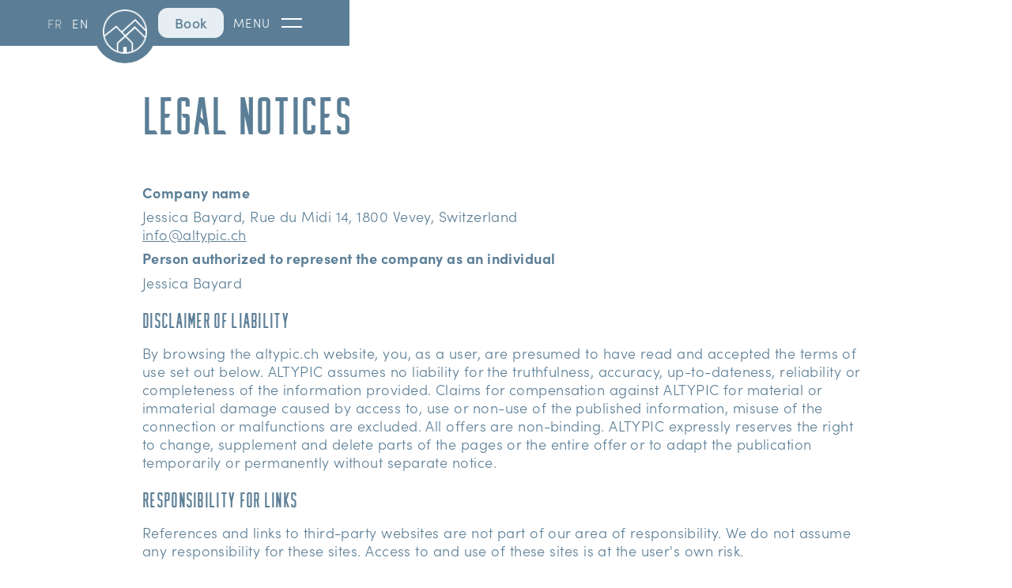

--- FILE ---
content_type: text/html; charset=utf-8
request_url: https://www.altypic.ch/en/legal-notices
body_size: 3693
content:
<!DOCTYPE html><!-- Last Published: Wed Jan 21 2026 13:56:59 GMT+0000 (Coordinated Universal Time) --><html data-wf-domain="www.altypic.ch" data-wf-page="62a2087f8d83faba27263c6b" data-wf-site="6220dc3e7b47223f1ba0a3b0"><head><meta charset="utf-8"/><title>ALTYPIC | Legal notices</title><meta content="Company name Jessica Bayard, Rue du Midi 14, 1800 Vevey, Switzerland info@altypic.ch" name="description"/><meta content="ALTYPIC | Legal notices" property="og:title"/><meta content="Company name Jessica Bayard, Rue du Midi 14, 1800 Vevey, Switzerland info@altypic.ch" property="og:description"/><meta content="https://cdn.prod.website-files.com/6220dc3e7b47223f1ba0a3b0/62cbc18506078fe82eb565bc_Open%20Graph%20Image.jpg" property="og:image"/><meta content="ALTYPIC | Legal notices" property="twitter:title"/><meta content="Company name Jessica Bayard, Rue du Midi 14, 1800 Vevey, Switzerland info@altypic.ch" property="twitter:description"/><meta content="https://cdn.prod.website-files.com/6220dc3e7b47223f1ba0a3b0/62cbc18506078fe82eb565bc_Open%20Graph%20Image.jpg" property="twitter:image"/><meta property="og:type" content="website"/><meta content="summary_large_image" name="twitter:card"/><meta content="width=device-width, initial-scale=1" name="viewport"/><meta content="gI8wnPYc-LHgC8n3w5JjGLumkKD62BX7sjGBwAf30wI" name="google-site-verification"/><link href="https://cdn.prod.website-files.com/6220dc3e7b47223f1ba0a3b0/css/altypic.shared.aa3c8c4eb.min.css" rel="stylesheet" type="text/css" integrity="sha384-qjyMTrkVX14GL8nMKQcp40V2APh8c0YMshvz7bFmTxppuZMwZxWSZkESRUJ9R7R6" crossorigin="anonymous"/><script src="https://use.typekit.net/pby7eqo.js" type="text/javascript"></script><script type="text/javascript">try{Typekit.load();}catch(e){}</script><script type="text/javascript">!function(o,c){var n=c.documentElement,t=" w-mod-";n.className+=t+"js",("ontouchstart"in o||o.DocumentTouch&&c instanceof DocumentTouch)&&(n.className+=t+"touch")}(window,document);</script><link href="https://cdn.prod.website-files.com/6220dc3e7b47223f1ba0a3b0/62c93166903d34792f0091b5_Favicon.jpg" rel="shortcut icon" type="image/x-icon"/><link href="https://cdn.prod.website-files.com/6220dc3e7b47223f1ba0a3b0/62c964b4903d34ce2802b78a_Webclip.jpg" rel="apple-touch-icon"/><!-- Fathom -->
<script src="https://cdn.usefathom.com/script.js" data-site="CMIHHUQG" defer></script>
<!-- / Fathom -->

<link rel="stylesheet" href="https://use.typekit.net/pby7eqo.css"></head><body><div class="section menu"><div class="container-wrapper menu"><div class="container menu"><div class="div-block-2"><div class="nav-languages-link-wrapper"><a href="/fr/mentions-legales" class="nav-languages-link w-inline-block"><div class="nav-language-text">FR</div></a><a href="/en/legal-notices" aria-current="page" class="nav-languages-link w-inline-block w--current"><div class="nav-language-text">EN</div></a></div></div><a href="/en" class="link-central-button-menu w-inline-block"><img src="https://cdn.prod.website-files.com/6220dc3e7b47223f1ba0a3b0/6220e073a75c6b41156b19db_logo-altypic.png" loading="lazy" width="400" sizes="(max-width: 479px) 100vw, 400px" alt="" srcset="https://cdn.prod.website-files.com/6220dc3e7b47223f1ba0a3b0/6220e073a75c6b41156b19db_logo-altypic-p-500.png 500w, https://cdn.prod.website-files.com/6220dc3e7b47223f1ba0a3b0/6220e073a75c6b41156b19db_logo-altypic.png 800w" class="image"/></a><div class="menu-nav-link-button-wrapper"><div class="menu-nav-link-button"><a href="/en" class="button-link-nav-menu w-button">Home</a><a href="/en/about-us" class="button-link-nav-menu w-button">About us</a><div class="collection-list-wrapper-2 w-dyn-list"><div role="list" class="collection-list-7 w-dyn-items"><div role="listitem" class="w-dyn-item"><a href="/property/le-mayen" class="button-link-nav-menu w-button">Le Mayen</a></div><div role="listitem" class="w-dyn-item"><a href="/property/le-grenier" class="button-link-nav-menu w-button">Le Grenier</a></div></div></div><a href="/en/your-stay" class="button-link-nav-menu w-button">Your stay</a><a href="/en/gift-vouchers" class="button-link-nav-menu w-button">Gift vouchers</a><a href="/en/contact" class="button-link-nav-menu w-button">Contact</a></div></div><div class="div-block-3"><a href="/en/your-stay" class="button offer none w-inline-block"><img src="https://cdn.prod.website-files.com/6220dc3e7b47223f1ba0a3b0/6540b187ec08542fb9720475_logo-alt-hyver%402500x.png" loading="lazy" sizes="100vw" srcset="https://cdn.prod.website-files.com/6220dc3e7b47223f1ba0a3b0/6540b187ec08542fb9720475_logo-alt-hyver%402500x-p-500.png 500w, https://cdn.prod.website-files.com/6220dc3e7b47223f1ba0a3b0/6540b187ec08542fb9720475_logo-alt-hyver%402500x-p-800.png 800w, https://cdn.prod.website-files.com/6220dc3e7b47223f1ba0a3b0/6540b187ec08542fb9720475_logo-alt-hyver%402500x-p-1080.png 1080w, https://cdn.prod.website-files.com/6220dc3e7b47223f1ba0a3b0/6540b187ec08542fb9720475_logo-alt-hyver%402500x-p-1600.png 1600w, https://cdn.prod.website-files.com/6220dc3e7b47223f1ba0a3b0/6540b187ec08542fb9720475_logo-alt-hyver%402500x-p-2000.png 2000w, https://cdn.prod.website-files.com/6220dc3e7b47223f1ba0a3b0/6540b187ec08542fb9720475_logo-alt-hyver%402500x-p-2600.png 2600w, https://cdn.prod.website-files.com/6220dc3e7b47223f1ba0a3b0/6540b187ec08542fb9720475_logo-alt-hyver%402500x-p-3200.png 3200w, https://cdn.prod.website-files.com/6220dc3e7b47223f1ba0a3b0/6540b187ec08542fb9720475_logo-alt-hyver%402500x.png 6382w" alt="" class="image-22"/><div class="text-block-36">Offer</div></a><a href="https://booking.altypic.ch/" target="_blank" class="button booking w-button">Book</a><div class="menu-nav-link-wrapper"><div id="w-node-_00c5f510-c3a5-2fa0-ce7f-42c780b6266e-80b6264f" class="menu-text-wrapper"><div id="w-node-_00c5f510-c3a5-2fa0-ce7f-42c780b6266f-80b6264f" class="menu-text">MENU</div></div><div id="w-node-_00c5f510-c3a5-2fa0-ce7f-42c780b62671-80b6264f" class="menu-nav"><div class="line-burger-top"></div><div class="line-burger-bottom"></div></div></div></div></div></div></div><div id="luxy" class="wrapper"><div class="section top"><div class="container"><div class="_60px"></div><h1 class="title-page">legal notices</h1><div class="_60px"></div></div></div><div class="section bottom"><div class="container"><div class="w-dyn-list"><div role="list" class="w-dyn-items"><div role="listitem" class="w-dyn-item"><div class="rich-text-legal w-richtext"><p><strong>Company name</strong></p><p>Jessica Bayard, Rue du Midi 14, 1800 Vevey, Switzerland<br/><a href="mailto:info@altypic.ch">info@altypic.ch</a></p><p><strong>Person authorized to represent the company as an individual</strong></p><p><strong>‍</strong>Jessica Bayard</p><h2>Disclaimer of liability</h2><p>By browsing the altypic.ch website, you, as a user, are presumed to have read and accepted the terms of use set out below. ALTYPIC assumes no liability for the truthfulness, accuracy, up-to-dateness, reliability or completeness of the information provided. Claims for compensation against ALTYPIC for material or immaterial damage caused by access to, use or non-use of the published information, misuse of the connection or malfunctions are excluded. All offers are non-binding. ALTYPIC expressly reserves the right to change, supplement and delete parts of the pages or the entire offer or to adapt the publication temporarily or permanently without separate notice.</p><h2>Responsibility for links</h2><p>References and links to third-party websites are not part of our area of responsibility. We do not assume any responsibility for these sites. Access to and use of these sites is at the user&#x27;s own risk.</p><h2>Copyright</h2><p>The copyright and all other rights to the content, images, photos or other data on the website belong exclusively to ALTYPIC or to the specifically named rights holders. For the reproduction of any element, the written consent of the copyright holder must be requested in advance.</p><h2>Data protection</h2><p>On the basis of Article 13 of the Swiss Federal Constitution and the data protection agreements of the Federation (Data Protection Act, DPA), everyone has the right to the protection of his or her privacy and to protection against the misuse of personal data. We respect these conventions. Personal data is treated confidentially and is not sold to third parties or passed on. In close cooperation with our hosting providers, we make every effort to protect the databases against unauthorized access, loss, misuse or falsification.</p><p>‍</p></div></div></div></div></div></div><div class="section footer"><div class="container footer"><div class="w-layout-grid grid-footer-wrapper"><div class="w-layout-grid grid-footer"><div id="w-node-_68f3469b-7f7e-9707-7e78-d215d572fd56-d572fd51" class="grid-footer-3-column"><div class="grid-botton-footer"><div id="w-node-_68f3469b-7f7e-9707-7e78-d215d572fd58-d572fd51" class="text-block-11">ALTYPIC</div><a href="/en/the-mayen-of-bruson" class="button-footer w-button">The Mayen of Bruson</a><a href="/en/your-stay" class="button-footer w-button">Your stay</a><a href="https://via.eviivo.com/en-GB/altypic1934" target="_blank" class="button-footer w-button">Book</a><a href="/en/gift-vouchers" class="button-footer w-button">Gift vouchers</a><a href="/en/contact" class="button-footer w-button">Contact</a></div><div class="grid-botton-footer"><div id="w-node-_68f3469b-7f7e-9707-7e78-d215d572fd68-d572fd51" class="text-block-11">About ALTYPIC</div><a href="/en/about-us" class="button-footer w-button">About us</a><a id="w-node-_68f3469b-7f7e-9707-7e78-d215d572fd6c-d572fd51" href="https://www.instagram.com/altypic.ch/" target="_blank" class="button-footer w-button">Instagram</a></div></div></div><div id="w-node-_68f3469b-7f7e-9707-7e78-d215d572fd6e-d572fd51" class="line"></div><div id="w-node-_68f3469b-7f7e-9707-7e78-d215d572fd6f-d572fd51" class="w-layout-grid grid-footer"><div id="w-node-_68f3469b-7f7e-9707-7e78-d215d572fd70-d572fd51" class="wrapper-div-sub-footer"><div class="text-block-10">Made with love by ALTYPIC</div><div class="line-footer-sub"></div><a id="w-node-_68f3469b-7f7e-9707-7e78-d215d572fd74-d572fd51" href="/en/legal-notices" aria-current="page" class="button-footer sub w-button w--current">Legal notices</a><a href="/en/general-terms-and-conditions-of-sale" class="button-footer sub w-button">General terms and conditions of sale</a></div></div></div></div></div></div><script src="https://d3e54v103j8qbb.cloudfront.net/js/jquery-3.5.1.min.dc5e7f18c8.js?site=6220dc3e7b47223f1ba0a3b0" type="text/javascript" integrity="sha256-9/aliU8dGd2tb6OSsuzixeV4y/faTqgFtohetphbbj0=" crossorigin="anonymous"></script><script src="https://cdn.prod.website-files.com/6220dc3e7b47223f1ba0a3b0/js/altypic.schunk.36b8fb49256177c8.js" type="text/javascript" integrity="sha384-4abIlA5/v7XaW1HMXKBgnUuhnjBYJ/Z9C1OSg4OhmVw9O3QeHJ/qJqFBERCDPv7G" crossorigin="anonymous"></script><script src="https://cdn.prod.website-files.com/6220dc3e7b47223f1ba0a3b0/js/altypic.schunk.829f150966979a39.js" type="text/javascript" integrity="sha384-7iIXFmLlV4dMdfJybJVXbYXxa2wHQecpE5dkIU3o9JjApLVUhqFXzqUS0kJ3q1oo" crossorigin="anonymous"></script><script src="https://cdn.prod.website-files.com/6220dc3e7b47223f1ba0a3b0/js/altypic.a7b55b10.2a8444cdd1bb0f71.js" type="text/javascript" integrity="sha384-K5myS91A51hgS3Rm7+H0+9KIBCebEP6bMFWu65KFLXFkLG6F1OLZBPajWNq7uIhd" crossorigin="anonymous"></script><script src="https://min30327.github.io/luxy.js/dist/js/luxy.js"></script>

<script charset="utf-8">  
 var isMobile = /iPhone|iPad|Android/i.test(navigator.userAgent);
 if (!isMobile) {
      luxy.init({
        wrapper: '#luxy',
        wrapperSpeed: 0.12,
       
    });
 }
 </script></body></html>

--- FILE ---
content_type: text/css
request_url: https://cdn.prod.website-files.com/6220dc3e7b47223f1ba0a3b0/css/altypic.shared.aa3c8c4eb.min.css
body_size: 18392
content:
html{-webkit-text-size-adjust:100%;-ms-text-size-adjust:100%;font-family:sans-serif}body{margin:0}article,aside,details,figcaption,figure,footer,header,hgroup,main,menu,nav,section,summary{display:block}audio,canvas,progress,video{vertical-align:baseline;display:inline-block}audio:not([controls]){height:0;display:none}[hidden],template{display:none}a{background-color:#0000}a:active,a:hover{outline:0}abbr[title]{border-bottom:1px dotted}b,strong{font-weight:700}dfn{font-style:italic}h1{margin:.67em 0;font-size:2em}mark{color:#000;background:#ff0}small{font-size:80%}sub,sup{vertical-align:baseline;font-size:75%;line-height:0;position:relative}sup{top:-.5em}sub{bottom:-.25em}img{border:0}svg:not(:root){overflow:hidden}hr{box-sizing:content-box;height:0}pre{overflow:auto}code,kbd,pre,samp{font-family:monospace;font-size:1em}button,input,optgroup,select,textarea{color:inherit;font:inherit;margin:0}button{overflow:visible}button,select{text-transform:none}button,html input[type=button],input[type=reset]{-webkit-appearance:button;cursor:pointer}button[disabled],html input[disabled]{cursor:default}button::-moz-focus-inner,input::-moz-focus-inner{border:0;padding:0}input{line-height:normal}input[type=checkbox],input[type=radio]{box-sizing:border-box;padding:0}input[type=number]::-webkit-inner-spin-button,input[type=number]::-webkit-outer-spin-button{height:auto}input[type=search]{-webkit-appearance:none}input[type=search]::-webkit-search-cancel-button,input[type=search]::-webkit-search-decoration{-webkit-appearance:none}legend{border:0;padding:0}textarea{overflow:auto}optgroup{font-weight:700}table{border-collapse:collapse;border-spacing:0}td,th{padding:0}@font-face{font-family:webflow-icons;src:url([data-uri])format("truetype");font-weight:400;font-style:normal}[class^=w-icon-],[class*=\ w-icon-]{speak:none;font-variant:normal;text-transform:none;-webkit-font-smoothing:antialiased;-moz-osx-font-smoothing:grayscale;font-style:normal;font-weight:400;line-height:1;font-family:webflow-icons!important}.w-icon-slider-right:before{content:""}.w-icon-slider-left:before{content:""}.w-icon-nav-menu:before{content:""}.w-icon-arrow-down:before,.w-icon-dropdown-toggle:before{content:""}.w-icon-file-upload-remove:before{content:""}.w-icon-file-upload-icon:before{content:""}*{box-sizing:border-box}html{height:100%}body{color:#333;background-color:#fff;min-height:100%;margin:0;font-family:Arial,sans-serif;font-size:14px;line-height:20px}img{vertical-align:middle;max-width:100%;display:inline-block}html.w-mod-touch *{background-attachment:scroll!important}.w-block{display:block}.w-inline-block{max-width:100%;display:inline-block}.w-clearfix:before,.w-clearfix:after{content:" ";grid-area:1/1/2/2;display:table}.w-clearfix:after{clear:both}.w-hidden{display:none}.w-button{color:#fff;line-height:inherit;cursor:pointer;background-color:#3898ec;border:0;border-radius:0;padding:9px 15px;text-decoration:none;display:inline-block}input.w-button{-webkit-appearance:button}html[data-w-dynpage] [data-w-cloak]{color:#0000!important}.w-code-block{margin:unset}pre.w-code-block code{all:inherit}.w-optimization{display:contents}.w-webflow-badge,.w-webflow-badge>img{box-sizing:unset;width:unset;height:unset;max-height:unset;max-width:unset;min-height:unset;min-width:unset;margin:unset;padding:unset;float:unset;clear:unset;border:unset;border-radius:unset;background:unset;background-image:unset;background-position:unset;background-size:unset;background-repeat:unset;background-origin:unset;background-clip:unset;background-attachment:unset;background-color:unset;box-shadow:unset;transform:unset;direction:unset;font-family:unset;font-weight:unset;color:unset;font-size:unset;line-height:unset;font-style:unset;font-variant:unset;text-align:unset;letter-spacing:unset;-webkit-text-decoration:unset;text-decoration:unset;text-indent:unset;text-transform:unset;list-style-type:unset;text-shadow:unset;vertical-align:unset;cursor:unset;white-space:unset;word-break:unset;word-spacing:unset;word-wrap:unset;transition:unset}.w-webflow-badge{white-space:nowrap;cursor:pointer;box-shadow:0 0 0 1px #0000001a,0 1px 3px #0000001a;visibility:visible!important;opacity:1!important;z-index:2147483647!important;color:#aaadb0!important;overflow:unset!important;background-color:#fff!important;border-radius:3px!important;width:auto!important;height:auto!important;margin:0!important;padding:6px!important;font-size:12px!important;line-height:14px!important;text-decoration:none!important;display:inline-block!important;position:fixed!important;inset:auto 12px 12px auto!important;transform:none!important}.w-webflow-badge>img{position:unset;visibility:unset!important;opacity:1!important;vertical-align:middle!important;display:inline-block!important}h1,h2,h3,h4,h5,h6{margin-bottom:10px;font-weight:700}h1{margin-top:20px;font-size:38px;line-height:44px}h2{margin-top:20px;font-size:32px;line-height:36px}h3{margin-top:20px;font-size:24px;line-height:30px}h4{margin-top:10px;font-size:18px;line-height:24px}h5{margin-top:10px;font-size:14px;line-height:20px}h6{margin-top:10px;font-size:12px;line-height:18px}p{margin-top:0;margin-bottom:10px}blockquote{border-left:5px solid #e2e2e2;margin:0 0 10px;padding:10px 20px;font-size:18px;line-height:22px}figure{margin:0 0 10px}figcaption{text-align:center;margin-top:5px}ul,ol{margin-top:0;margin-bottom:10px;padding-left:40px}.w-list-unstyled{padding-left:0;list-style:none}.w-embed:before,.w-embed:after{content:" ";grid-area:1/1/2/2;display:table}.w-embed:after{clear:both}.w-video{width:100%;padding:0;position:relative}.w-video iframe,.w-video object,.w-video embed{border:none;width:100%;height:100%;position:absolute;top:0;left:0}fieldset{border:0;margin:0;padding:0}button,[type=button],[type=reset]{cursor:pointer;-webkit-appearance:button;border:0}.w-form{margin:0 0 15px}.w-form-done{text-align:center;background-color:#ddd;padding:20px;display:none}.w-form-fail{background-color:#ffdede;margin-top:10px;padding:10px;display:none}label{margin-bottom:5px;font-weight:700;display:block}.w-input,.w-select{color:#333;vertical-align:middle;background-color:#fff;border:1px solid #ccc;width:100%;height:38px;margin-bottom:10px;padding:8px 12px;font-size:14px;line-height:1.42857;display:block}.w-input::placeholder,.w-select::placeholder{color:#999}.w-input:focus,.w-select:focus{border-color:#3898ec;outline:0}.w-input[disabled],.w-select[disabled],.w-input[readonly],.w-select[readonly],fieldset[disabled] .w-input,fieldset[disabled] .w-select{cursor:not-allowed}.w-input[disabled]:not(.w-input-disabled),.w-select[disabled]:not(.w-input-disabled),.w-input[readonly],.w-select[readonly],fieldset[disabled]:not(.w-input-disabled) .w-input,fieldset[disabled]:not(.w-input-disabled) .w-select{background-color:#eee}textarea.w-input,textarea.w-select{height:auto}.w-select{background-color:#f3f3f3}.w-select[multiple]{height:auto}.w-form-label{cursor:pointer;margin-bottom:0;font-weight:400;display:inline-block}.w-radio{margin-bottom:5px;padding-left:20px;display:block}.w-radio:before,.w-radio:after{content:" ";grid-area:1/1/2/2;display:table}.w-radio:after{clear:both}.w-radio-input{float:left;margin:3px 0 0 -20px;line-height:normal}.w-file-upload{margin-bottom:10px;display:block}.w-file-upload-input{opacity:0;z-index:-100;width:.1px;height:.1px;position:absolute;overflow:hidden}.w-file-upload-default,.w-file-upload-uploading,.w-file-upload-success{color:#333;display:inline-block}.w-file-upload-error{margin-top:10px;display:block}.w-file-upload-default.w-hidden,.w-file-upload-uploading.w-hidden,.w-file-upload-error.w-hidden,.w-file-upload-success.w-hidden{display:none}.w-file-upload-uploading-btn{cursor:pointer;background-color:#fafafa;border:1px solid #ccc;margin:0;padding:8px 12px;font-size:14px;font-weight:400;display:flex}.w-file-upload-file{background-color:#fafafa;border:1px solid #ccc;flex-grow:1;justify-content:space-between;margin:0;padding:8px 9px 8px 11px;display:flex}.w-file-upload-file-name{font-size:14px;font-weight:400;display:block}.w-file-remove-link{cursor:pointer;width:auto;height:auto;margin-top:3px;margin-left:10px;padding:3px;display:block}.w-icon-file-upload-remove{margin:auto;font-size:10px}.w-file-upload-error-msg{color:#ea384c;padding:2px 0;display:inline-block}.w-file-upload-info{padding:0 12px;line-height:38px;display:inline-block}.w-file-upload-label{cursor:pointer;background-color:#fafafa;border:1px solid #ccc;margin:0;padding:8px 12px;font-size:14px;font-weight:400;display:inline-block}.w-icon-file-upload-icon,.w-icon-file-upload-uploading{width:20px;margin-right:8px;display:inline-block}.w-icon-file-upload-uploading{height:20px}.w-container{max-width:940px;margin-left:auto;margin-right:auto}.w-container:before,.w-container:after{content:" ";grid-area:1/1/2/2;display:table}.w-container:after{clear:both}.w-container .w-row{margin-left:-10px;margin-right:-10px}.w-row:before,.w-row:after{content:" ";grid-area:1/1/2/2;display:table}.w-row:after{clear:both}.w-row .w-row{margin-left:0;margin-right:0}.w-col{float:left;width:100%;min-height:1px;padding-left:10px;padding-right:10px;position:relative}.w-col .w-col{padding-left:0;padding-right:0}.w-col-1{width:8.33333%}.w-col-2{width:16.6667%}.w-col-3{width:25%}.w-col-4{width:33.3333%}.w-col-5{width:41.6667%}.w-col-6{width:50%}.w-col-7{width:58.3333%}.w-col-8{width:66.6667%}.w-col-9{width:75%}.w-col-10{width:83.3333%}.w-col-11{width:91.6667%}.w-col-12{width:100%}.w-hidden-main{display:none!important}@media screen and (max-width:991px){.w-container{max-width:728px}.w-hidden-main{display:inherit!important}.w-hidden-medium{display:none!important}.w-col-medium-1{width:8.33333%}.w-col-medium-2{width:16.6667%}.w-col-medium-3{width:25%}.w-col-medium-4{width:33.3333%}.w-col-medium-5{width:41.6667%}.w-col-medium-6{width:50%}.w-col-medium-7{width:58.3333%}.w-col-medium-8{width:66.6667%}.w-col-medium-9{width:75%}.w-col-medium-10{width:83.3333%}.w-col-medium-11{width:91.6667%}.w-col-medium-12{width:100%}.w-col-stack{width:100%;left:auto;right:auto}}@media screen and (max-width:767px){.w-hidden-main,.w-hidden-medium{display:inherit!important}.w-hidden-small{display:none!important}.w-row,.w-container .w-row{margin-left:0;margin-right:0}.w-col{width:100%;left:auto;right:auto}.w-col-small-1{width:8.33333%}.w-col-small-2{width:16.6667%}.w-col-small-3{width:25%}.w-col-small-4{width:33.3333%}.w-col-small-5{width:41.6667%}.w-col-small-6{width:50%}.w-col-small-7{width:58.3333%}.w-col-small-8{width:66.6667%}.w-col-small-9{width:75%}.w-col-small-10{width:83.3333%}.w-col-small-11{width:91.6667%}.w-col-small-12{width:100%}}@media screen and (max-width:479px){.w-container{max-width:none}.w-hidden-main,.w-hidden-medium,.w-hidden-small{display:inherit!important}.w-hidden-tiny{display:none!important}.w-col{width:100%}.w-col-tiny-1{width:8.33333%}.w-col-tiny-2{width:16.6667%}.w-col-tiny-3{width:25%}.w-col-tiny-4{width:33.3333%}.w-col-tiny-5{width:41.6667%}.w-col-tiny-6{width:50%}.w-col-tiny-7{width:58.3333%}.w-col-tiny-8{width:66.6667%}.w-col-tiny-9{width:75%}.w-col-tiny-10{width:83.3333%}.w-col-tiny-11{width:91.6667%}.w-col-tiny-12{width:100%}}.w-widget{position:relative}.w-widget-map{width:100%;height:400px}.w-widget-map label{width:auto;display:inline}.w-widget-map img{max-width:inherit}.w-widget-map .gm-style-iw{text-align:center}.w-widget-map .gm-style-iw>button{display:none!important}.w-widget-twitter{overflow:hidden}.w-widget-twitter-count-shim{vertical-align:top;text-align:center;background:#fff;border:1px solid #758696;border-radius:3px;width:28px;height:20px;display:inline-block;position:relative}.w-widget-twitter-count-shim *{pointer-events:none;-webkit-user-select:none;user-select:none}.w-widget-twitter-count-shim .w-widget-twitter-count-inner{text-align:center;color:#999;font-family:serif;font-size:15px;line-height:12px;position:relative}.w-widget-twitter-count-shim .w-widget-twitter-count-clear{display:block;position:relative}.w-widget-twitter-count-shim.w--large{width:36px;height:28px}.w-widget-twitter-count-shim.w--large .w-widget-twitter-count-inner{font-size:18px;line-height:18px}.w-widget-twitter-count-shim:not(.w--vertical){margin-left:5px;margin-right:8px}.w-widget-twitter-count-shim:not(.w--vertical).w--large{margin-left:6px}.w-widget-twitter-count-shim:not(.w--vertical):before,.w-widget-twitter-count-shim:not(.w--vertical):after{content:" ";pointer-events:none;border:solid #0000;width:0;height:0;position:absolute;top:50%;left:0}.w-widget-twitter-count-shim:not(.w--vertical):before{border-width:4px;border-color:#75869600 #5d6c7b #75869600 #75869600;margin-top:-4px;margin-left:-9px}.w-widget-twitter-count-shim:not(.w--vertical).w--large:before{border-width:5px;margin-top:-5px;margin-left:-10px}.w-widget-twitter-count-shim:not(.w--vertical):after{border-width:4px;border-color:#fff0 #fff #fff0 #fff0;margin-top:-4px;margin-left:-8px}.w-widget-twitter-count-shim:not(.w--vertical).w--large:after{border-width:5px;margin-top:-5px;margin-left:-9px}.w-widget-twitter-count-shim.w--vertical{width:61px;height:33px;margin-bottom:8px}.w-widget-twitter-count-shim.w--vertical:before,.w-widget-twitter-count-shim.w--vertical:after{content:" ";pointer-events:none;border:solid #0000;width:0;height:0;position:absolute;top:100%;left:50%}.w-widget-twitter-count-shim.w--vertical:before{border-width:5px;border-color:#5d6c7b #75869600 #75869600;margin-left:-5px}.w-widget-twitter-count-shim.w--vertical:after{border-width:4px;border-color:#fff #fff0 #fff0;margin-left:-4px}.w-widget-twitter-count-shim.w--vertical .w-widget-twitter-count-inner{font-size:18px;line-height:22px}.w-widget-twitter-count-shim.w--vertical.w--large{width:76px}.w-background-video{color:#fff;height:500px;position:relative;overflow:hidden}.w-background-video>video{object-fit:cover;z-index:-100;background-position:50%;background-size:cover;width:100%;height:100%;margin:auto;position:absolute;inset:-100%}.w-background-video>video::-webkit-media-controls-start-playback-button{-webkit-appearance:none;display:none!important}.w-background-video--control{background-color:#0000;padding:0;position:absolute;bottom:1em;right:1em}.w-background-video--control>[hidden]{display:none!important}.w-slider{text-align:center;clear:both;-webkit-tap-highlight-color:#0000;tap-highlight-color:#0000;background:#ddd;height:300px;position:relative}.w-slider-mask{z-index:1;white-space:nowrap;height:100%;display:block;position:relative;left:0;right:0;overflow:hidden}.w-slide{vertical-align:top;white-space:normal;text-align:left;width:100%;height:100%;display:inline-block;position:relative}.w-slider-nav{z-index:2;text-align:center;-webkit-tap-highlight-color:#0000;tap-highlight-color:#0000;height:40px;margin:auto;padding-top:10px;position:absolute;inset:auto 0 0}.w-slider-nav.w-round>div{border-radius:100%}.w-slider-nav.w-num>div{font-size:inherit;line-height:inherit;width:auto;height:auto;padding:.2em .5em}.w-slider-nav.w-shadow>div{box-shadow:0 0 3px #3336}.w-slider-nav-invert{color:#fff}.w-slider-nav-invert>div{background-color:#2226}.w-slider-nav-invert>div.w-active{background-color:#222}.w-slider-dot{cursor:pointer;background-color:#fff6;width:1em;height:1em;margin:0 3px .5em;transition:background-color .1s,color .1s;display:inline-block;position:relative}.w-slider-dot.w-active{background-color:#fff}.w-slider-dot:focus{outline:none;box-shadow:0 0 0 2px #fff}.w-slider-dot:focus.w-active{box-shadow:none}.w-slider-arrow-left,.w-slider-arrow-right{cursor:pointer;color:#fff;-webkit-tap-highlight-color:#0000;tap-highlight-color:#0000;-webkit-user-select:none;user-select:none;width:80px;margin:auto;font-size:40px;position:absolute;inset:0;overflow:hidden}.w-slider-arrow-left [class^=w-icon-],.w-slider-arrow-right [class^=w-icon-],.w-slider-arrow-left [class*=\ w-icon-],.w-slider-arrow-right [class*=\ w-icon-]{position:absolute}.w-slider-arrow-left:focus,.w-slider-arrow-right:focus{outline:0}.w-slider-arrow-left{z-index:3;right:auto}.w-slider-arrow-right{z-index:4;left:auto}.w-icon-slider-left,.w-icon-slider-right{width:1em;height:1em;margin:auto;inset:0}.w-slider-aria-label{clip:rect(0 0 0 0);border:0;width:1px;height:1px;margin:-1px;padding:0;position:absolute;overflow:hidden}.w-slider-force-show{display:block!important}.w-dropdown{text-align:left;z-index:900;margin-left:auto;margin-right:auto;display:inline-block;position:relative}.w-dropdown-btn,.w-dropdown-toggle,.w-dropdown-link{vertical-align:top;color:#222;text-align:left;white-space:nowrap;margin-left:auto;margin-right:auto;padding:20px;text-decoration:none;position:relative}.w-dropdown-toggle{-webkit-user-select:none;user-select:none;cursor:pointer;padding-right:40px;display:inline-block}.w-dropdown-toggle:focus{outline:0}.w-icon-dropdown-toggle{width:1em;height:1em;margin:auto 20px auto auto;position:absolute;top:0;bottom:0;right:0}.w-dropdown-list{background:#ddd;min-width:100%;display:none;position:absolute}.w-dropdown-list.w--open{display:block}.w-dropdown-link{color:#222;padding:10px 20px;display:block}.w-dropdown-link.w--current{color:#0082f3}.w-dropdown-link:focus{outline:0}@media screen and (max-width:767px){.w-nav-brand{padding-left:10px}}.w-lightbox-backdrop{cursor:auto;letter-spacing:normal;text-indent:0;text-shadow:none;text-transform:none;visibility:visible;white-space:normal;word-break:normal;word-spacing:normal;word-wrap:normal;color:#fff;text-align:center;z-index:2000;opacity:0;-webkit-user-select:none;-moz-user-select:none;-webkit-tap-highlight-color:transparent;background:#000000e6;outline:0;font-family:Helvetica Neue,Helvetica,Ubuntu,Segoe UI,Verdana,sans-serif;font-size:17px;font-style:normal;font-weight:300;line-height:1.2;list-style:disc;position:fixed;inset:0;-webkit-transform:translate(0)}.w-lightbox-backdrop,.w-lightbox-container{-webkit-overflow-scrolling:touch;height:100%;overflow:auto}.w-lightbox-content{height:100vh;position:relative;overflow:hidden}.w-lightbox-view{opacity:0;width:100vw;height:100vh;position:absolute}.w-lightbox-view:before{content:"";height:100vh}.w-lightbox-group,.w-lightbox-group .w-lightbox-view,.w-lightbox-group .w-lightbox-view:before{height:86vh}.w-lightbox-frame,.w-lightbox-view:before{vertical-align:middle;display:inline-block}.w-lightbox-figure{margin:0;position:relative}.w-lightbox-group .w-lightbox-figure{cursor:pointer}.w-lightbox-img{width:auto;max-width:none;height:auto}.w-lightbox-image{float:none;max-width:100vw;max-height:100vh;display:block}.w-lightbox-group .w-lightbox-image{max-height:86vh}.w-lightbox-caption{text-align:left;text-overflow:ellipsis;white-space:nowrap;background:#0006;padding:.5em 1em;position:absolute;bottom:0;left:0;right:0;overflow:hidden}.w-lightbox-embed{width:100%;height:100%;position:absolute;inset:0}.w-lightbox-control{cursor:pointer;background-position:50%;background-repeat:no-repeat;background-size:24px;width:4em;transition:all .3s;position:absolute;top:0}.w-lightbox-left{background-image:url([data-uri]);display:none;bottom:0;left:0}.w-lightbox-right{background-image:url([data-uri]);display:none;bottom:0;right:0}.w-lightbox-close{background-image:url([data-uri]);background-size:18px;height:2.6em;right:0}.w-lightbox-strip{white-space:nowrap;padding:0 1vh;line-height:0;position:absolute;bottom:0;left:0;right:0;overflow:auto hidden}.w-lightbox-item{box-sizing:content-box;cursor:pointer;width:10vh;padding:2vh 1vh;display:inline-block;-webkit-transform:translate(0,0)}.w-lightbox-active{opacity:.3}.w-lightbox-thumbnail{background:#222;height:10vh;position:relative;overflow:hidden}.w-lightbox-thumbnail-image{position:absolute;top:0;left:0}.w-lightbox-thumbnail .w-lightbox-tall{width:100%;top:50%;transform:translateY(-50%)}.w-lightbox-thumbnail .w-lightbox-wide{height:100%;left:50%;transform:translate(-50%)}.w-lightbox-spinner{box-sizing:border-box;border:5px solid #0006;border-radius:50%;width:40px;height:40px;margin-top:-20px;margin-left:-20px;animation:.8s linear infinite spin;position:absolute;top:50%;left:50%}.w-lightbox-spinner:after{content:"";border:3px solid #0000;border-bottom-color:#fff;border-radius:50%;position:absolute;inset:-4px}.w-lightbox-hide{display:none}.w-lightbox-noscroll{overflow:hidden}@media (min-width:768px){.w-lightbox-content{height:96vh;margin-top:2vh}.w-lightbox-view,.w-lightbox-view:before{height:96vh}.w-lightbox-group,.w-lightbox-group .w-lightbox-view,.w-lightbox-group .w-lightbox-view:before{height:84vh}.w-lightbox-image{max-width:96vw;max-height:96vh}.w-lightbox-group .w-lightbox-image{max-width:82.3vw;max-height:84vh}.w-lightbox-left,.w-lightbox-right{opacity:.5;display:block}.w-lightbox-close{opacity:.8}.w-lightbox-control:hover{opacity:1}}.w-lightbox-inactive,.w-lightbox-inactive:hover{opacity:0}.w-richtext:before,.w-richtext:after{content:" ";grid-area:1/1/2/2;display:table}.w-richtext:after{clear:both}.w-richtext[contenteditable=true]:before,.w-richtext[contenteditable=true]:after{white-space:initial}.w-richtext ol,.w-richtext ul{overflow:hidden}.w-richtext .w-richtext-figure-selected.w-richtext-figure-type-video div:after,.w-richtext .w-richtext-figure-selected[data-rt-type=video] div:after,.w-richtext .w-richtext-figure-selected.w-richtext-figure-type-image div,.w-richtext .w-richtext-figure-selected[data-rt-type=image] div{outline:2px solid #2895f7}.w-richtext figure.w-richtext-figure-type-video>div:after,.w-richtext figure[data-rt-type=video]>div:after{content:"";display:none;position:absolute;inset:0}.w-richtext figure{max-width:60%;position:relative}.w-richtext figure>div:before{cursor:default!important}.w-richtext figure img{width:100%}.w-richtext figure figcaption.w-richtext-figcaption-placeholder{opacity:.6}.w-richtext figure div{color:#0000;font-size:0}.w-richtext figure.w-richtext-figure-type-image,.w-richtext figure[data-rt-type=image]{display:table}.w-richtext figure.w-richtext-figure-type-image>div,.w-richtext figure[data-rt-type=image]>div{display:inline-block}.w-richtext figure.w-richtext-figure-type-image>figcaption,.w-richtext figure[data-rt-type=image]>figcaption{caption-side:bottom;display:table-caption}.w-richtext figure.w-richtext-figure-type-video,.w-richtext figure[data-rt-type=video]{width:60%;height:0}.w-richtext figure.w-richtext-figure-type-video iframe,.w-richtext figure[data-rt-type=video] iframe{width:100%;height:100%;position:absolute;top:0;left:0}.w-richtext figure.w-richtext-figure-type-video>div,.w-richtext figure[data-rt-type=video]>div{width:100%}.w-richtext figure.w-richtext-align-center{clear:both;margin-left:auto;margin-right:auto}.w-richtext figure.w-richtext-align-center.w-richtext-figure-type-image>div,.w-richtext figure.w-richtext-align-center[data-rt-type=image]>div{max-width:100%}.w-richtext figure.w-richtext-align-normal{clear:both}.w-richtext figure.w-richtext-align-fullwidth{text-align:center;clear:both;width:100%;max-width:100%;margin-left:auto;margin-right:auto;display:block}.w-richtext figure.w-richtext-align-fullwidth>div{padding-bottom:inherit;display:inline-block}.w-richtext figure.w-richtext-align-fullwidth>figcaption{display:block}.w-richtext figure.w-richtext-align-floatleft{float:left;clear:none;margin-right:15px}.w-richtext figure.w-richtext-align-floatright{float:right;clear:none;margin-left:15px}.w-nav{z-index:1000;background:#ddd;position:relative}.w-nav:before,.w-nav:after{content:" ";grid-area:1/1/2/2;display:table}.w-nav:after{clear:both}.w-nav-brand{float:left;color:#333;text-decoration:none;position:relative}.w-nav-link{vertical-align:top;color:#222;text-align:left;margin-left:auto;margin-right:auto;padding:20px;text-decoration:none;display:inline-block;position:relative}.w-nav-link.w--current{color:#0082f3}.w-nav-menu{float:right;position:relative}[data-nav-menu-open]{text-align:center;background:#c8c8c8;min-width:200px;position:absolute;top:100%;left:0;right:0;overflow:visible;display:block!important}.w--nav-link-open{display:block;position:relative}.w-nav-overlay{width:100%;display:none;position:absolute;top:100%;left:0;right:0;overflow:hidden}.w-nav-overlay [data-nav-menu-open]{top:0}.w-nav[data-animation=over-left] .w-nav-overlay{width:auto}.w-nav[data-animation=over-left] .w-nav-overlay,.w-nav[data-animation=over-left] [data-nav-menu-open]{z-index:1;top:0;right:auto}.w-nav[data-animation=over-right] .w-nav-overlay{width:auto}.w-nav[data-animation=over-right] .w-nav-overlay,.w-nav[data-animation=over-right] [data-nav-menu-open]{z-index:1;top:0;left:auto}.w-nav-button{float:right;cursor:pointer;-webkit-tap-highlight-color:#0000;tap-highlight-color:#0000;-webkit-user-select:none;user-select:none;padding:18px;font-size:24px;display:none;position:relative}.w-nav-button:focus{outline:0}.w-nav-button.w--open{color:#fff;background-color:#c8c8c8}.w-nav[data-collapse=all] .w-nav-menu{display:none}.w-nav[data-collapse=all] .w-nav-button,.w--nav-dropdown-open,.w--nav-dropdown-toggle-open{display:block}.w--nav-dropdown-list-open{position:static}@media screen and (max-width:991px){.w-nav[data-collapse=medium] .w-nav-menu{display:none}.w-nav[data-collapse=medium] .w-nav-button{display:block}}@media screen and (max-width:767px){.w-nav[data-collapse=small] .w-nav-menu{display:none}.w-nav[data-collapse=small] .w-nav-button{display:block}.w-nav-brand{padding-left:10px}}@media screen and (max-width:479px){.w-nav[data-collapse=tiny] .w-nav-menu{display:none}.w-nav[data-collapse=tiny] .w-nav-button{display:block}}.w-tabs{position:relative}.w-tabs:before,.w-tabs:after{content:" ";grid-area:1/1/2/2;display:table}.w-tabs:after{clear:both}.w-tab-menu{position:relative}.w-tab-link{vertical-align:top;text-align:left;cursor:pointer;color:#222;background-color:#ddd;padding:9px 30px;text-decoration:none;display:inline-block;position:relative}.w-tab-link.w--current{background-color:#c8c8c8}.w-tab-link:focus{outline:0}.w-tab-content{display:block;position:relative;overflow:hidden}.w-tab-pane{display:none;position:relative}.w--tab-active{display:block}@media screen and (max-width:479px){.w-tab-link{display:block}}.w-ix-emptyfix:after{content:""}@keyframes spin{0%{transform:rotate(0)}to{transform:rotate(360deg)}}.w-dyn-empty{background-color:#ddd;padding:10px}.w-dyn-hide,.w-dyn-bind-empty,.w-condition-invisible{display:none!important}.wf-layout-layout{display:grid}@font-face{font-family:Lakers;src:url(https://cdn.prod.website-files.com/6220dc3e7b47223f1ba0a3b0/6220de22437d447f5b2df31d_Lakers%20Regular.otf)format("opentype");font-weight:400;font-style:normal;font-display:swap}:root{--white:white;--black:#5b7e96;--black-0e0e0e:#293c48;--_responsive---container-max-width--standard:980px;--_responsive---container-padding:30px;--_responsive---container-max-width--hero:1920px;--dark-grey:#c4c4c4;--alice-blue:#e6eef3;--bown:#c17f5c;--_responsive---card-padding:2rem;--_responsive---container-max-width\<deleted\|variable-30f3a204-599d-60f2-fa8c-9775948744c2\>:980px;--chocolate:#6dd8a9}.w-layout-grid{grid-row-gap:16px;grid-column-gap:16px;grid-template-rows:auto auto;grid-template-columns:1fr 1fr;grid-auto-columns:1fr;display:grid}body{background-color:var(--white);color:var(--black);letter-spacing:.02em;--_responsive---container-max-width--standard:980px;--_responsive---container-padding:30px;--_responsive---container-max-width--hero:1920px;--_responsive---card-padding:2rem;--_responsive---container-max-width\<deleted\|variable-30f3a204-599d-60f2-fa8c-9775948744c2\>:980px;flex-direction:column;font-family:sofia-pro,sans-serif;font-size:15px;font-weight:300;line-height:1.3;display:flex}h1{color:var(--black-0e0e0e);margin-top:0;margin-bottom:0;font-family:Lakers,sans-serif;font-size:38px;font-weight:400;line-height:1.2em}h2{margin-top:1em;margin-bottom:.6em;font-family:Lakers,sans-serif;font-size:24px;font-weight:400;line-height:1.2}h6{margin-top:0;margin-bottom:.7em;font-family:sofia-pro,sans-serif;font-size:16px;font-weight:400;line-height:1.3em}p{letter-spacing:.025em;margin-bottom:.4em;font-size:18px;font-weight:300;line-height:1.3}a{color:var(--black);cursor:pointer;text-decoration:underline;transition:all .3s cubic-bezier(.645,.045,.355,1);display:inline}.section{z-index:0;position:relative}.section.footer{background-color:var(--black);margin-top:auto;padding-top:0;padding-bottom:0}.section.menu{z-index:999;background-color:var(--black);height:58px;padding-top:0;padding-bottom:0;position:fixed;inset:0% 0% auto}.section.top{margin-top:55px}.section.bottom{padding-bottom:60px}.section.bottom.home-option{padding-top:20px}.section.hero{background-color:var(--black);color:var(--white);padding-top:60px;padding-bottom:60px}.section.top-bottom{padding-top:60px;padding-bottom:60px}.section.chalet{padding-top:58px;padding-bottom:0}.section.none{display:none}.section.toptop{padding-top:60px}.section.menu-top{margin-top:58px}.section.is-blue{background-color:var(--black);color:var(--white)}.section.displayonly_margin-top{margin-top:45px}.grid-footer-wrapper{grid-column-gap:26px;grid-row-gap:26px;grid-template-columns:1fr}.container-wrapper{max-width:var(--_responsive---container-max-width--standard);padding-right:var(--_responsive---container-padding);padding-left:var(--_responsive---container-padding);margin-left:auto;margin-right:auto}.container-wrapper.menu{height:100%}.container-wrapper._1440{max-width:1440px}.container-wrapper._1440.hero{background-color:var(--black);color:var(--white);padding-top:30px;padding-bottom:30px}.container-wrapper.small{max-width:1440px}.container-wrapper.larg-hero{max-width:var(--_responsive---container-max-width--hero);padding:0}.grid-botton-footer{grid-column-gap:4px;grid-row-gap:4px;grid-template-rows:1fr 1fr;grid-template-columns:auto;grid-auto-rows:1fr;grid-auto-columns:auto;place-items:start;display:grid}.line{background-color:#ffffff24;width:100%;height:1px}.container{max-width:var(--_responsive---container-max-width--standard);padding-right:var(--_responsive---container-padding);padding-left:var(--_responsive---container-padding);margin-left:auto;margin-right:auto}.container.footer{border-top:1px solid #ffffff24;flex-direction:column;padding-top:30px;padding-bottom:36px;display:flex}.container.menu{z-index:99;flex-direction:row;justify-content:center;align-items:center;height:100%;display:flex}.container.top{height:400vh}.text-block-10{color:var(--white);font-size:13px;font-weight:300}.button-footer{opacity:.75;color:var(--white);letter-spacing:.04em;background-color:#0000;justify-content:center;align-items:center;margin-left:-.5em;padding:.3em .5em;font-size:14px;font-weight:300;display:flex}.button-footer:hover{opacity:1}.button-footer.sub{margin-left:0;padding-bottom:.35em;font-size:13px}.grid-footer-3-column{grid-column-gap:20px;grid-row-gap:20px;grid-template-rows:auto;grid-template-columns:1fr 1fr 1fr;grid-auto-columns:1fr;place-items:start;display:grid}.grid-footer{grid-column-gap:20px;grid-row-gap:20px;grid-template-rows:auto;grid-template-columns:1fr;justify-items:start}.grid-footer._2-column{grid-template-columns:1fr 1fr}.text-block-11{color:var(--white);letter-spacing:.04em;font-size:15px;font-weight:600}.menu-nav-link-wrapper{z-index:9999;grid-column-gap:14px;grid-row-gap:0px;cursor:pointer;flex-direction:column;grid-template-rows:100%;grid-template-columns:auto auto;grid-auto-columns:auto;justify-content:center;place-items:center;height:100%;margin-left:0;margin-right:-10px;padding-left:10px;padding-right:10px;display:grid;position:relative}.line-burger-top{background-color:var(--white);width:26px;height:2px;margin-top:4px;margin-bottom:4px}.menu-nav{flex-direction:column;justify-content:center;align-items:center;height:40px;display:flex}.menu-text{color:var(--white);letter-spacing:.08em;font-size:15px;line-height:1}.menu-text.bottom{display:none}.menu-text-wrapper{flex-direction:column;justify-content:center;align-items:center;display:flex;position:relative}.div-block{background-color:var(--white);width:100%;height:2px}.line-burger-bottom{background-color:var(--white);width:26px;height:2px;margin-top:4px;margin-bottom:4px}.image{filter:brightness(200%)saturate(0%);width:auto;max-height:100%}.body{color:var(--white)}.nav-languages-link-wrapper{grid-column-gap:0px;grid-row-gap:0px;grid-template-rows:auto;grid-template-columns:1fr 1fr;grid-auto-columns:1fr;margin-left:-6px;display:flex}.nav-languages-link{opacity:.65;color:var(--white);letter-spacing:.08em;cursor:pointer;justify-content:center;align-items:center;padding:10px 6px;font-size:15px;font-weight:300;line-height:1;text-decoration:none;display:flex}.nav-languages-link:hover,.nav-languages-link.w--current{opacity:1}.link-central-button-menu{background-color:var(--black);border-radius:9999px;height:80px;margin-bottom:-22px;padding:12px}.menu-nav-link-button-wrapper{z-index:999;background-color:var(--black);flex-direction:column;justify-content:center;align-items:center;display:none;position:fixed;inset:0%}.menu-nav-link-button{flex-direction:column;justify-content:flex-start;align-items:center;display:flex}.button-link-nav-menu{color:var(--white);text-align:center;letter-spacing:.04em;background-color:#0000;border-radius:9999px;margin-bottom:.2em;padding:.4em 1.2em .6em;font-size:22px;font-weight:500;line-height:1.1;display:block}.button-link-nav-menu:hover{background-color:#293c484d}.button-link-nav-menu.alt{color:var(--white);background-color:#ffffff29}.button-link-nav-menu.alt:hover{background-color:#ffffff4f}.wrapper{flex-direction:column;min-height:100vh;display:flex}.wrapper.none{display:none}.wrapper-div-sub-footer{justify-content:flex-start;align-items:center;display:flex}.line-footer-sub{background-color:var(--dark-grey);width:1px;height:18px;margin-left:10px;margin-right:5px}.body-redirect{background-color:var(--black)}.title-texte{margin-bottom:.5em;font-size:18px;font-weight:400}.paragraph-legal{margin-bottom:.5em;font-family:Madeleina sans}.title{color:var(--alice-blue);text-align:left;letter-spacing:.02em;font-size:180px}.div-block-2{flex:1;justify-content:flex-start;align-items:center;display:flex}.div-block-3{grid-column-gap:10px;grid-row-gap:10px;flex:1;justify-content:flex-end;align-items:center;display:flex}.title-hero{text-align:center;letter-spacing:.025em;margin-top:0;margin-bottom:.3em;font-family:Lakers,sans-serif;font-size:45px}.title-hero._2{margin-bottom:0}.image-2{height:30px}.paragraph{font-size:24px}.image-3{color:var(--black-0e0e0e)}.embed-map{z-index:1;border-radius:.6em;width:100%;height:500px;position:relative;overflow:hidden}.div-image{background-image:url(https://cdn.prod.website-files.com/6220dc3e7b47223f1ba0a3b0/629a04c4e02ccc189673fdce_Mayen%20de%20Bruson%2014.jpg);background-position:50%;background-size:cover;justify-content:center;align-items:center;height:60vh;min-height:500px;display:flex;position:relative;overflow:hidden}.div-image.a-propos{background-image:url(https://cdn.prod.website-files.com/6220dc3e7b47223f1ba0a3b0/629a04c499826437a20d63e7_Mayen%20de%20Bruson%2012.jpg),url(https://cdn.prod.website-files.com/6220dc3e7b47223f1ba0a3b0/629a04c4e02ccc189673fdce_Mayen%20de%20Bruson%2014.jpg);background-position:50%,50%;background-size:cover,cover}.div-image.votre-sejour{background-image:url(https://cdn.prod.website-files.com/6220dc3e7b47223f1ba0a3b0/62ab9984cd8261c2bfd54205_votre%20se%CC%81jour.jpg),url(https://cdn.prod.website-files.com/6220dc3e7b47223f1ba0a3b0/629a04c4e02ccc189673fdce_Mayen%20de%20Bruson%2014.jpg);background-position:50%,50%;background-size:cover,cover}.div-image.bons-cadeaux{background-image:url(https://cdn.prod.website-files.com/6220dc3e7b47223f1ba0a3b0/62ab9a3a0914380997b265d7_Bons%20cadeaux.jpg),url(https://cdn.prod.website-files.com/6220dc3e7b47223f1ba0a3b0/629a04c4e02ccc189673fdce_Mayen%20de%20Bruson%2014.jpg);background-position:50%,50%;background-size:cover,cover}.div-image.questions-fr-quentes{background-image:url(https://cdn.prod.website-files.com/6220dc3e7b47223f1ba0a3b0/62ab9ac8cb82ae6a7cf9afb5_Questions%20fre%CC%81quentes.jpg),url(https://cdn.prod.website-files.com/6220dc3e7b47223f1ba0a3b0/629a04c4e02ccc189673fdce_Mayen%20de%20Bruson%2014.jpg);background-position:50%,50%;background-size:cover,cover}.div-image.travailler-avec-altypic{background-image:url(https://cdn.prod.website-files.com/6220dc3e7b47223f1ba0a3b0/62ab9b75491df59eb1884a6a_Travaillre%20avec%20Altypic.jpg),url(https://cdn.prod.website-files.com/6220dc3e7b47223f1ba0a3b0/629a04c4e02ccc189673fdce_Mayen%20de%20Bruson%2014.jpg);background-position:50%,50%;background-size:cover,cover}.collection-item{margin-bottom:10px}.collection-list{column-count:3;column-gap:10px}.div-block-5{background-color:#00000063;flex-direction:column;justify-content:center;align-items:center;display:flex;position:absolute;inset:0%}.title-chalet{color:var(--white);font-size:120px}.text-block-12{color:var(--black);margin-bottom:.4em;font-size:17px;font-weight:500}.contact-form{flex-direction:column;display:flex}.text-field{color:#000;background-color:#fff;border:2px solid #5b7e9640;border-radius:.4em;height:42px;margin-bottom:12px;padding:5px 10px;font-size:15px}.text-field:focus{border-color:var(--black);box-shadow:0 0 6px 1px #0000004d}.text-field::placeholder{color:var(--dark-grey);text-align:left;letter-spacing:.02em;font-size:15px;font-weight:400;line-height:1.4}.text-field.prenom{margin-right:12px}.text-field.text{min-height:200px;margin-bottom:12px}.div-block-13{display:flex}.submit-button{border:2px solid var(--black);background-color:var(--black);color:#fff;text-align:center;letter-spacing:.02em;text-transform:none;cursor:pointer;border-radius:.4em;padding:.7em 1.6em;font-size:16px;font-weight:500;line-height:1;transition:all .3s ease-in-out}.submit-button:hover{color:var(--black);background-color:#0000}.error-message{text-align:left;background-color:#ffb3b3;border-radius:.4em;margin-left:auto;margin-right:auto}.success-message{background-color:var(--black);color:var(--white);text-align:left;border-radius:.4em}.div-block-14{grid-column-gap:20px;grid-row-gap:20px;grid-template-rows:auto;grid-template-columns:1fr 1fr;grid-auto-columns:1fr;display:grid}.div-block-15{text-align:left;flex-direction:column;justify-content:center;align-items:flex-start;margin-left:auto;margin-right:auto;display:flex}.paragraph-2{text-align:left;margin-bottom:.8em;font-size:20px;font-weight:400;line-height:1.4}.paragraph-2.bottom{margin-bottom:0}.paragraph-2._2{margin-top:.8em;margin-bottom:0}.heading{text-align:left;margin-bottom:.8em;font-family:sofia-pro,sans-serif;font-size:28px;font-weight:600}.image-5{max-height:75vh}.div-block-16{justify-content:center;display:flex}.button{border:2px solid var(--black);background-color:var(--black);border-radius:.8em;padding:.55em 1.2em .6em;font-size:1.1rem;font-weight:500;display:inline-block}.button:hover{color:var(--black);background-color:#0000}.button.booking{z-index:99999;background-color:var(--alice-blue);color:var(--black);padding-top:.45em;padding-bottom:.5em;position:relative}.button.booking:hover{border-color:var(--white);background-color:var(--black);color:var(--white)}.button.alt{background-color:var(--alice-blue);color:var(--black)}.button.alt:hover{background-color:var(--white)}.button.offer{grid-column-gap:8px;grid-row-gap:8px;border-color:var(--white);color:var(--white);background-color:#fff0;align-items:center;height:37px;margin-left:0;padding-left:1.1em;padding-right:1.1em;text-decoration:none;display:flex}.button.offer.none{display:none}.button.cta{border-color:var(--bown);background-color:var(--bown);color:var(--white);font-size:1.1rem}.button.cta:hover{opacity:.88}.button.is-brun{border-color:var(--bown);background-color:var(--bown)}.button.is-brun:hover{background-color:var(--white);color:var(--bown)}.button.is-grey{border-color:var(--dark-grey);background-color:var(--dark-grey);color:var(--white)}.heading-2{color:var(--black);margin-top:1.5em;margin-bottom:.9em;font-family:sofia-pro,sans-serif;font-size:24px;font-weight:700}.paragraph-3{margin-bottom:.8em}.rich-text-legal{margin-top:-1em;margin-bottom:-.5em}.div-block-17{grid-column-gap:60px;grid-row-gap:60px;grid-template-rows:auto;grid-template-columns:1fr;grid-auto-columns:1fr;align-items:center;display:grid}.div-block-18{text-align:center;flex-direction:column;justify-content:center;align-items:center;display:flex}.heading-3{margin-top:0;margin-bottom:.4em;font-size:55px;line-height:1.1}.heading-3.sup{margin-bottom:.2em;font-size:39px}.heading-4{font-family:sofia-pro,sans-serif;font-weight:400}.form-block{flex-direction:column;justify-content:flex-start;align-items:stretch;max-width:550px;display:flex}.collection-item-2{display:inline-block}.div-block-19{cursor:pointer;background-color:#5b7e961f;border-radius:.4em;flex-direction:column;justify-content:center;align-items:center;margin-bottom:10px;margin-right:10px;padding:18px;display:flex}.image-6{width:auto;height:50px}.heading-5{margin-top:.1em;margin-bottom:0;font-size:19px;font-weight:600}.collection-list-2{margin-bottom:-10px;margin-right:-10px}.div-block-20{align-items:center;display:flex}.text-block-13{color:var(--black);font-weight:400}.text-block-13.sub{margin-bottom:7px;font-size:9px}.option-d-tails{z-index:9;flex-direction:column;justify-content:center;align-items:center;display:none}.div-block-21{-webkit-backdrop-filter:blur(5px);backdrop-filter:blur(5px);cursor:pointer;background-color:#fffc;border-radius:.6em;max-width:600px;margin-left:15px;margin-right:15px;padding:40px;position:relative;box-shadow:0 0 1.7em .5em #00000029}.div-block-22{text-align:center;justify-content:center;align-items:center;width:20px;height:20px;margin-top:5px;margin-right:5px;font-weight:600;display:flex;position:absolute;inset:0% 0% auto auto}.paragraph-4{margin-bottom:1.3em}.text-block-14{margin-bottom:1em;font-size:25px;font-weight:600}.div-block-23{background-color:#5b7e961f;border-radius:.6em;padding:30px}.div-block-24{background-color:#5b7e9675;width:100%;height:1px;margin-bottom:1.7em}.text-block-15{font-family:sofia-pro,sans-serif;font-size:38px;font-weight:600}.div-block-25{background-color:var(--alice-blue);border-radius:.8em;padding:40px}.div-block-25.blue,.div-block-25.alt{background-color:var(--black);color:var(--white)}.div-block-25.alt.none{display:none}.div-block-25._30px{margin-bottom:30px}.div-block-25.none{display:none}.heading-6{margin-top:0;margin-bottom:0;font-size:36px}.heading-6.second{margin-top:40px}.text-block-16{font-family:Lakers,sans-serif;font-weight:400}.div-block-26{background-color:#5b7e9699;height:1px;margin-top:25px;margin-bottom:25px}.div-block-26.alt{background-color:#fff9}.grid{grid-column-gap:var(--_responsive---container-padding);grid-row-gap:var(--_responsive---container-padding);grid-template-rows:auto;grid-template-columns:1fr 1fr;grid-auto-columns:1fr;margin-top:35px;display:grid}.grid.acces{margin-top:25px}.grid.acces.second{grid-template-columns:1fr 1fr}.grid.none{display:none}.div-block-27{background-color:var(--black);color:var(--white);border-radius:.4em;flex-direction:row;justify-content:flex-start;align-items:center;padding:20px;display:flex}.div-block-27.white{background-color:var(--white);color:var(--black)}.div-block-27.alt{background-color:var(--black-0e0e0e)}.image-7{filter:brightness(135%)brightness(200%);height:48px;margin-right:.8em}.image-7._2{filter:none}.text-block-17{text-align:left;font-size:18px;font-weight:400;line-height:1.2;display:block}.text-block-17.prix{margin-top:-2px;font-size:28px;font-weight:600}.text-block-17.acces{font-size:16px}.paragraph-5{margin-top:10px;margin-bottom:0}.paragraph-5.top{margin-bottom:.6em}.displayonly_margin-top{margin-top:40px}.modal-wrapper{z-index:99999;background-color:#141414cc;flex-direction:column;grid-template-rows:auto auto;grid-template-columns:1fr 1fr;grid-auto-columns:1fr;justify-content:center;align-items:center;display:none;position:fixed;inset:0%;overflow:auto}.displayonly_component{grid-column-gap:16px;grid-row-gap:16px;background-color:var(--white);border-radius:1rem;flex-direction:column;grid-template-rows:auto auto;grid-template-columns:1fr 1fr 1fr;grid-auto-columns:1fr;justify-content:center;align-items:flex-start;padding:40px;display:flex;box-shadow:0 0 1.2em #0000004d}.displayonly_component._30px{margin-bottom:30px}.sr-only{white-space:nowrap;border:0 solid #0000;width:1px;height:1px;margin-top:-1px;padding:0;position:absolute;overflow:hidden}.modal-container{z-index:5;color:var(--black);background-color:#fff;border-radius:.3em;width:85%;max-width:600px;margin:auto;padding:40px;display:block;position:relative;overflow:hidden}.button-2{font-size:1rem;font-weight:500;line-height:1.3;text-decoration:none;transition-property:none;display:flex}.button-2.modal-open_btn{border-radius:.6em;justify-content:center;position:relative;overflow:hidden}.modal-close_area{justify-content:center;align-items:center;position:fixed;inset:0}.modal-close_btn{z-index:10;color:#000;padding:12px 16px;font-size:2.2rem;font-weight:500;line-height:.7;text-decoration:none;transition:opacity .2s;position:absolute;inset:0% 0% auto auto}.modal-close_btn:hover{color:#444}.heading-7{color:var(--alice-blue);text-align:center;margin:10px;line-height:1.1;position:absolute}.heading-7._2{margin-top:0;margin-bottom:.2em;inset:auto 0% 0%}.wrapper-option{cursor:pointer}.wrapper-div-option{grid-column-gap:15px;grid-row-gap:15px;grid-template-rows:auto auto;grid-template-columns:1fr 1fr 1fr;grid-auto-columns:1fr;display:grid}.picto-1{width:auto;height:100%}.div-block-28{grid-column-gap:50px;grid-row-gap:50px;grid-template-rows:auto;grid-template-columns:1fr 1fr 1fr;grid-auto-columns:1fr;margin-bottom:40px;margin-left:auto;margin-right:auto;display:grid}.div-block-29{flex-direction:column;justify-content:center;align-items:center;height:80px;display:flex}.bg-video-wrapper{justify-content:center;align-items:center;display:flex}.image-17{height:100px}.bg-video-black-bar{z-index:4;border:7vw solid var(--white);margin-left:0;margin-right:0;position:absolute;inset:0%}.div-block-61{background-color:#fff;border-radius:1.3em;flex-direction:column;justify-content:center;align-items:center;padding:55px;display:flex;box-shadow:0 0 1em #00000059}.div-block-61.brun{background-color:#966e57}.image-16{max-height:270px}.grid-7{flex-direction:column;grid-template-columns:1fr 1fr;justify-content:center;align-items:center;display:flex}.bg-video{z-index:2;background-image:url(https://cdn.prod.website-files.com/6220dc3e7b47223f1ba0a3b0/656484ca26db308bcf780578_Accueil%20Altypic%2023.jpg);background-position:50%;background-size:cover;justify-content:center;align-items:center;width:100vw;height:100vh;margin-left:auto;margin-right:auto;display:flex}.sticky-wrapper{align-items:center;display:block;position:sticky;top:0;overflow:hidden}.text-block-31{text-align:center;font-size:30px;font-weight:700}.text-block-31.colored{-webkit-text-fill-color:transparent;background-image:linear-gradient(45deg,#eabff7 34%,#077fc3);-webkit-background-clip:text;background-clip:text}.text-block-31.white{color:#fff}.grid-8{grid-column-gap:20px;grid-row-gap:20px;grid-template-columns:1fr;justify-items:center}.s-video{height:250vh;margin-top:0;position:static}.s-video.none{display:none}.bg-video-content-wrap{z-index:5;opacity:1;max-height:100%;padding:30px;position:relative}.video-overlay{opacity:.45;mix-blend-mode:normal;background-color:#000;position:absolute;inset:0%}.div-block-62{margin-bottom:-.3em}.title-page{color:var(--black);font-size:60px}.image-18{z-index:99;border:6px solid var(--white);border-radius:99999px;width:auto;height:280px;position:absolute;inset:auto 12.5% 4px auto;overflow:clip}.paragraph-title{font-size:1.4rem;font-weight:500}.paragraph-title.paragraph-2{margin-bottom:0}.div-block-63{background-color:var(--white);color:var(--black);border-radius:.4em;flex-direction:column;align-items:flex-start;padding:30px;display:flex}.div-block-64{text-align:left;flex-direction:column;justify-content:center;align-items:flex-start;display:flex}.div-block-65{column-count:3;column-gap:10px}.lightbox-link{margin-bottom:10px;display:block}.lightbox-link-2{display:block}.button-3{background-color:var(--black)}.grid-9{grid-template-rows:auto;grid-template-columns:auto auto;place-items:center;margin-right:auto}.div-block-66{flex-direction:column;align-items:flex-start;display:flex}.collection-list-3{grid-column-gap:16px;grid-row-gap:16px;grid-template-rows:auto auto;grid-template-columns:1fr 1fr;grid-auto-columns:1fr;display:grid}.div-block-67{background-image:linear-gradient(#00000073,#0000 21%);position:absolute;inset:0%}.text-span{margin-right:-.07em}.div-block-68{grid-column-gap:30px;grid-row-gap:30px;grid-template-rows:auto;grid-template-columns:1fr 1fr;grid-auto-columns:1fr;display:grid}.div-block-69{flex-direction:column;align-items:flex-start;display:flex}.div-block-69.none{display:none}.div-block-70{grid-column-gap:10px;grid-row-gap:10px;flex-direction:column;justify-content:flex-start;align-items:center;display:flex}.text-block-32{font-size:26px;font-weight:600}.link-blue{color:var(--white)}.div-block-71{grid-column-gap:20px;grid-row-gap:20px;grid-template-rows:auto auto;grid-template-columns:1fr;grid-auto-columns:1fr;display:grid}.text-block-33{position:absolute;inset:auto 0% 0% .2em}.text-block-34{font-size:20px;font-weight:700;display:inline}.text-block-34._2{margin-right:.3em;font-weight:400}.div-block-72{grid-column-gap:2px;grid-row-gap:2px;background-color:var(--black);color:var(--white);border-radius:.3em;grid-template-rows:auto auto;grid-template-columns:1fr;grid-auto-columns:1fr;margin-top:10px;padding:10px 14px 12px;display:grid}.text-block-35{font-size:16px}.button-4{-webkit-backdrop-filter:blur(2px);backdrop-filter:blur(2px);color:var(--white);text-align:center;background-color:#5b7e9699;border-bottom-right-radius:.4em;border-bottom-left-radius:.4em;padding-top:.45em;padding-bottom:.65em;font-size:16px;display:inline-block;position:absolute;inset:auto 0% 0%}.button-4:hover{background-color:var(--black)}.grid-10{grid-template-rows:auto;grid-template-columns:1fr}.div-block-73{flex-direction:column;justify-content:flex-start;align-items:flex-start;margin-top:15px;display:flex}.grid-11{grid-column-gap:14px;grid-row-gap:14px;flex-flow:wrap;grid-template-rows:auto;grid-template-columns:auto auto;justify-content:flex-start;align-items:flex-start;display:flex}.div-block-74{margin-top:20px;display:flex}.collection-list-4{grid-column-gap:16px;grid-row-gap:16px;grid-template-rows:auto auto;grid-template-columns:1fr 1fr;grid-auto-columns:1fr;display:grid}.grid-collection-faq{grid-column-gap:16px;grid-row-gap:16px;grid-template-rows:auto auto;grid-template-columns:1fr;grid-auto-columns:1fr;display:grid}.collection-item-3,.link-block{flex-direction:column;display:flex}.heading-8{margin-top:0;margin-bottom:.1em;font-family:sofia-pro,sans-serif;font-size:22px;font-weight:600;text-decoration:none}.wrapper-faq{background-color:var(--alice-blue);cursor:pointer;border-radius:.4em;flex-direction:column;display:flex}.div-reponse{flex-direction:column;align-items:stretch;padding:0 20px 20px;display:none;overflow:hidden}.div-question{padding:20px}.heading-9{text-align:center;margin-top:0;font-family:sofia-pro,sans-serif;font-size:38px;font-weight:700;line-height:1.1}.grid-12{grid-column-gap:12px;grid-row-gap:12px;grid-template-rows:auto;grid-template-columns:auto;grid-auto-columns:auto;grid-auto-flow:column;place-items:center;margin-top:20px}.div-block-75{align-items:flex-start;display:flex}.dessin-mayen{width:60%}.espace{margin-right:-.08em}.div-block-76{display:block}.div-block-77{display:flex}.div-block-78{justify-content:flex-end;display:flex}.image-20{filter:brightness(200%)brightness(200%);height:65px;margin-bottom:.4em}.column{justify-content:flex-end;width:100%;margin-left:40px;display:flex}.error-message---brix{border-radius:16px;padding:20px}.popup-content-wrapper---brix{z-index:100;border-radius:32px;position:relative;overflow:hidden;box-shadow:0 3px 14px #4a3aff29,0 -2px 4px #14142b1f,0 12px 44px #14142b57}.popup-content-wrapper---brix.popup-1-content-wrapper---brix-copy{max-width:690px;margin-left:auto;margin-right:auto}.success-message---brix{color:#fff;background-color:#4a3aff;border-radius:16px}.dummy-display{color:#a0a3bd;margin-bottom:16px;line-height:1.2}.paragraph-6.dummy-paragraph{color:#a0a3bd;margin-bottom:32px}.close-popup---brix{cursor:pointer;transition:transform .2s;position:absolute;inset:24px 24px auto auto}.close-popup---brix:hover{transform:scale(.9)}.cloneable-container-default{z-index:10;background-color:#f7f7fb;border-radius:20px;min-height:624px;padding-top:132px;padding-bottom:132px;display:flex;position:fixed;inset:0%;overflow:hidden;transform:translate(0)}.button-arrow{margin-left:6px}.popup-1-form---brix{align-items:center;display:flex;position:relative}.input---brix{color:#170f49;border:1px solid #eff0f6;border-radius:500px;min-height:60px;margin-bottom:0;padding:30px 20px;font-size:18px;line-height:20px;transition:color .2s,border-color .2s}.input---brix:hover,.input---brix:focus{color:#4a3aff;border-color:#4a3aff}.input---brix::placeholder{color:#6f6c90}.input---brix.large---brix{min-height:74px;padding:24px 40px}.dummy-hero-wrapper---brix{justify-content:flex-start;width:100%;display:flex}.dummy-hero-wrapper---brix.preview-page---brix{padding:32px 50px}.subscribe-button---brix{color:#fff;text-align:center;background-color:#4a3aff;background-image:none;border-radius:80px;padding:16px 32px;font-weight:700;line-height:20px;text-decoration:none;transition:transform .3s,box-shadow .3s,background-color .3s;position:absolute;inset:auto 12px auto auto;box-shadow:0 3px 12px #4a3aff1f}.subscribe-button---brix:hover{background-color:#3527d8;transform:translateY(-2px);box-shadow:0 4px 10px #4a3aff26}.image-thumbnail-illustration---brix{width:100%;height:100%;max-height:440px}.limit-content---brix{align-self:center;width:100%;max-width:456px}.popup-form-block---brix{width:100%;margin-bottom:0}.popup-1---brix{text-align:center;background-color:#fff;border-radius:32px;flex-direction:column;align-items:center;padding:64px 64px 80px;display:flex;position:relative}.popup-1-illustration---brix{margin-bottom:24px}.popup-wrapper---brix{z-index:99999;flex-direction:column;justify-content:center;align-items:center;display:flex;position:fixed;inset:0%}.popup-wrapper---brix.preview-page{position:absolute}.overlay---brix{z-index:10;background-color:#0000009c;position:absolute;inset:0%}.dummy-hero-button---brix{color:#6f6c90;text-align:center;transform-style:preserve-3d;background-color:#d9dbe9;border-radius:80px;justify-content:center;align-items:center;max-width:260px;padding:20px 40px 21px;font-weight:700;line-height:20px;text-decoration:none;transition:transform .3s,box-shadow .3s,background-color .3s;display:flex;box-shadow:0 3px 12px #0000000a}.dummy-hero-button---brix:hover{transform:scaleZ(.01)translateY(-2px);box-shadow:0 4px 10px #00000014}.popup-wrapper{z-index:10;-webkit-backdrop-filter:blur(5px);backdrop-filter:blur(5px);background-color:#ffffffbf;flex-direction:column;justify-content:center;align-items:center;padding:16px;display:none;position:fixed;inset:0%}.popup{grid-column-gap:.5rem;grid-row-gap:.5rem;background-color:var(--alice-blue);text-align:center;flex-direction:column;align-items:center;max-width:600px;padding:2rem;display:flex;position:relative}.popup-close{width:30px;height:30px;position:absolute;inset:0% 0% auto auto}.image-21{height:80px}.paragraph-7{margin-bottom:0;font-size:1.2rem;font-weight:500}.paragraph-8{font-size:1.1rem;font-weight:300}.link-2{color:var(--white)}.image-22{filter:brightness(200%)brightness(200%);height:28px;margin-top:-6px;margin-bottom:-8px;display:inline-block}.text-block-36{display:inline-block}.card-wrapper{background-color:#fff;border-radius:16px;height:100%;padding:1.8rem;font-size:1rem;position:relative}.card-wrapper.electric-purple{color:#9040ff;background-color:#f2e9ff}.card-wrapper.sandy-brown{color:#fff;background-color:#a38362}.heading-168{margin-top:0;margin-bottom:0;font-size:1.4rem;font-weight:600;line-height:1.2}.btn{pointer-events:auto;color:#fff;background-color:#a38362;border-radius:999999px;padding:.65em 1.25em;font-size:1.05rem;font-weight:500;transition:all .25s cubic-bezier(.77,0,.175,1)}.btn:hover{opacity:.85}.btn.electric-purple{background-color:#9040ff}.div-block-1376{grid-column-gap:10px;grid-row-gap:10px;flex-flow:wrap;justify-content:flex-start;align-items:flex-start;padding-top:1.8rem;display:flex}.services-wrapper{grid-column-gap:16px;grid-row-gap:16px;grid-template-rows:auto;grid-template-columns:1fr 1fr 1fr;grid-auto-columns:1fr;display:grid}.div-block-1400{flex-flow:column;height:100%;display:flex}.paragraph-56{margin-top:.6em;margin-bottom:0;font-size:1.05rem}.team-slider_card_name{margin-top:1.3em;display:inline}.team-slider_card_content{grid-column-gap:0px;grid-row-gap:0px;border:3px solid var(--white);color:var(--black);border-radius:1.2rem;flex-flow:column;grid-template-rows:auto 1fr;grid-template-columns:1fr;grid-auto-columns:1fr;justify-content:space-between;align-items:stretch;height:100%;display:flex;overflow:hidden}.grid-dynamic{grid-column-gap:var(--_responsive---container-padding);grid-row-gap:var(--_responsive---container-padding);grid-template-rows:auto;grid-template-columns:repeat(auto-fit,minmax(min(100%,14rem),1fr));grid-auto-columns:1fr;display:grid}.image-23{z-index:1;aspect-ratio:1;object-fit:cover;background-color:#f6f6f6;width:100%;display:block;position:relative}.div-block-1405{padding-top:var(--_responsive---card-padding);grid-column-gap:.3em;grid-row-gap:.3em;flex-flow:wrap;justify-content:flex-start;align-items:flex-start;margin-top:auto;font-size:.95rem;display:flex}.team-slider_card_button{background-color:var(--black);color:#fff;border-radius:.4em;padding:.7em 1.25em .8em;font-size:1.1rem;font-weight:500;display:block}.team-slider_card_wrap{grid-column-gap:1.5rem;grid-row-gap:1.5rem;border-radius:1.2rem;flex-flow:column;justify-content:flex-start;align-items:flex-start;width:100%;height:100%;box-shadow:0 0 12px #0000003d}.div-block-1408{padding-right:var(--_responsive---card-padding);padding-bottom:var(--_responsive---card-padding);padding-left:var(--_responsive---card-padding);background-color:#fff;background-image:linear-gradient(315deg,var(--alice-blue),white 80%);flex-flow:column;height:100%;display:flex}.heading-177{color:var(--black);margin-top:.2em;margin-bottom:0;font-family:Lakers,sans-serif;font-size:3rem;font-weight:400;line-height:1.25}.svg-icon-card{height:.8em;margin-right:.4em}.div-block-1409{color:var(--black);margin-top:calc(var(--_responsive---card-padding)/1.5);font-size:1.1rem;font-weight:400;display:block}.text-block-37{display:inline}.collection-item-42{flex-flow:column;justify-content:flex-start;align-items:flex-start;display:flex}.slider_btn{z-index:999;background-color:#efefef00;width:50%;height:100%;padding:0;position:absolute;inset:0% 0% auto auto}.slider_btn.is-prev{inset:0% auto auto 0%}.div-block-1240{z-index:2;background-image:linear-gradient(#0000 50%,#00000080 75%),linear-gradient(225deg,#0000 65%,#0006 95%);flex-flow:row;justify-content:flex-start;align-items:flex-end;padding-bottom:4vw;display:flex;position:absolute;inset:0%}.visuallyhidden{clip:rect(1px,1px,1px,1px);-webkit-clip-path:inset(0 0 99.9% 99.9%);clip-path:inset(0 0 99.9% 99.9%);display:none;position:fixed;inset:0% auto auto 0%}.title-hero-year{color:#fff;text-wrap:balance;font-size:3rem;font-weight:700;line-height:1.15}.slider_cms_list{aspect-ratio:16/9;position:relative}.div-block-1480{flex-flow:column;justify-content:flex-end;align-items:stretch;padding-bottom:4vw;display:flex;position:absolute;inset:0%}.slider_wrap{width:100%;max-width:2200px;max-height:85dvh;margin-left:auto;margin-right:auto;position:relative}.slider_dot_wrap{width:100%;position:absolute;inset:0% auto auto 0%}.slider_cms_img{z-index:1;object-fit:cover;background-color:#fff;width:100%;max-width:none;height:100%;display:block;position:absolute;inset:0%;max-height:none!important}.slider_dot_line{transform-origin:0%;transform-style:preserve-3d;background-color:#fff;width:100%;height:100%;transform:translate(100%)scaleX(0)}.slider_dot_list{z-index:3;grid-column-gap:1rem;grid-row-gap:1rem;justify-content:flex-start;align-items:center;max-width:61.25rem;margin-left:auto;margin-right:auto;padding:4vw 24px 0;display:flex;position:relative}.section-hero{z-index:1;background-color:#fff;flex-flow:column;justify-content:flex-start;margin-top:58px;display:flex;position:relative}.section-hero.none{display:none}.slider_cms_item{flex-direction:column;justify-content:flex-end;align-items:flex-start;width:100%;height:100%;display:none;position:absolute;inset:0%;overflow:hidden}.slider_cms_item:first-child{display:flex}.slider_dot_item{z-index:3;cursor:pointer;background-color:#ffffff73;border-radius:99px;width:5rem;height:4px;position:relative;overflow:hidden;box-shadow:0 0 18px #0000005c}.container-hero-images{z-index:3;max-width:var(--_responsive---container-max-width\<deleted\|variable-30f3a204-599d-60f2-fa8c-9775948744c2\>);padding-right:var(--_responsive---container-padding);padding-left:var(--_responsive---container-padding);flex-flow:column;justify-content:flex-start;align-items:flex-start;width:100%;margin-left:auto;margin-right:auto;display:flex;position:relative}.collection-list-5{column-count:3;flex-flow:wrap;justify-content:flex-start;align-items:flex-start;column-gap:10px;display:block}.collection-item-43{margin-bottom:10px;display:block}.lightbox-link-3{border-radius:6px;width:100%;display:block;overflow:hidden}.image-24{max-width:100%;display:block;overflow:visible}.code-embed{width:100%;height:500px}.div-block-1481{padding:var(--_responsive---card-padding);background-color:var(--white);color:var(--black);text-align:center;border-radius:1.2rem;flex-flow:column;justify-content:flex-start;align-items:center;display:flex}.paragraph-57{text-wrap:balance;margin-bottom:0;font-size:1.35rem;font-weight:400}.heading-178{margin-top:0;margin-bottom:.1em;font-size:3rem}.grid-dynamic-copy{grid-column-gap:calc(var(--_responsive---container-padding)/1.5);grid-row-gap:calc(var(--_responsive---container-padding)/1.5);flex-flow:column;grid-template-rows:auto;grid-template-columns:repeat(auto-fit,minmax(min(100%,14rem),1fr));grid-auto-columns:1fr;display:flex}.faq-wrapper-container{border-top:1px solid #d1d1d1;margin-top:60px;margin-bottom:0}.faq-wrapper-container.none{display:none}.faq-question-wrapper{cursor:pointer;flex-direction:row;justify-content:flex-start;align-items:center;padding:25px 50px 20px 0;display:flex}.faq-button-wrapper{border-radius:9999px;justify-content:center;align-items:center;width:42px;height:42px;margin-top:18px;margin-left:0;margin-right:-8px;display:flex;position:absolute;inset:0% 0% auto auto}.faq-line-2{background-color:#b0b0b0;border-radius:999px;width:16px;height:3px;transform:translate(-3px)rotate(-45deg)}.response-faq-wrapper{grid-column-gap:1.2rem;grid-row-gap:1.2rem;flex-direction:column;padding-left:0;padding-right:0;display:flex;overflow:hidden}.title-faq{margin-top:0;margin-bottom:.1em;font-size:1.2rem;font-weight:500;line-height:1.35}.faq-wrapper{border-bottom:1px solid #d1d1d1;position:relative}.answer-faq{margin-bottom:23px}.faq-line-1{background-color:#b0b0b0;border-radius:999px;width:16px;height:3px;transform:translate(3px)rotate(45deg)}.map-embed{aspect-ratio:3/2;border-radius:1rem;width:100%;margin-bottom:60px;overflow:hidden}.div-block-1483{margin-top:60px;margin-bottom:60px}.heading-179{text-transform:uppercase;margin-top:0;margin-bottom:.8em;font-family:sofia-pro,sans-serif;font-size:2rem;font-weight:600}._60px{height:60px}.paragraph-58{text-wrap:balance;margin-bottom:1.9em;font-size:2rem;font-weight:400}.text-block-38{margin-bottom:.6em;font-size:1.05rem;font-weight:600}.paragraph-59{text-wrap:balance;font-size:1.5em;font-weight:300}._30px{height:30px}.collection-list-6{background-color:#ffffff14;border-radius:26px;padding:6px}.div-block-1484{flex-flow:column;justify-content:flex-start;align-items:stretch;display:block;position:relative}.svg{display:block}.svg-home{color:var(--white);position:absolute;inset:auto 0% 0%}.div-block-1485{text-align:center;flex-flow:column;justify-content:flex-start;align-items:center;display:flex}.div-block-1485.left{text-align:left;justify-content:flex-start;align-items:flex-start}.heading-179-copy{margin-top:0;margin-bottom:.6em;font-family:Lakers,sans-serif;font-size:2.8rem;font-weight:400}.svg-mountaine{box-shadow:0 2px 0 0 var(--black);color:var(--black);margin-bottom:-1px;margin-left:auto;margin-right:auto;display:block;position:relative;overflow:visible}.div-block-1486{justify-content:flex-start;align-items:flex-start;margin-bottom:.4em;font-size:1.4rem;display:flex}.div-block-1487{background-color:var(--dark-grey);width:.6em;height:1em;margin-top:.2em;margin-right:.5em;display:inline-block}.text-block-39{font-weight:500;line-height:1.28;display:inline}.polygon{color:var(--black)}.image-25{z-index:2;border-bottom:1px solid var(--white);margin-bottom:-2px;display:block;position:absolute;inset:auto 0% 0%;overflow:visible}.image-26{z-index:0;aspect-ratio:16/9;object-fit:cover;position:relative}.image-27{z-index:3;height:32%;position:absolute;inset:auto 14.4% 4% auto}.page-wrapper{flex-flow:column;min-height:100dvh;display:flex}.div-block-1488{z-index:4;max-width:var(--_responsive---container-max-width--standard);padding-right:var(--_responsive---container-padding);padding-left:var(--_responsive---container-padding);flex-flow:column;align-items:flex-end;margin-left:auto;margin-right:auto;display:flex;position:absolute;inset:auto 0% 0%}.titlepage{z-index:9;color:var(--black);text-align:right;margin-bottom:-.2em;font-size:5.5rem;line-height:1.1em;position:absolute;inset:auto 21.6% 9% auto;transform:translate(50%)}.titlepage.top{margin-bottom:.8em}.titlepage.top-copy{margin-right:1.9em}.heading-181{text-align:center;margin-top:0;margin-bottom:0;font-size:3rem}.image-spacing{height:160px}.collection-list-7{background-color:#ffffff1a;border-radius:30px;padding:8px}.collection-list-wrapper-2{margin-top:5px;margin-bottom:5px}.div-center{justify-content:center;align-items:flex-start;display:flex}@media screen and (min-width:1440px){.slider_dot_list{padding-top:60px}}@media screen and (min-width:1920px){.section.chalet{padding-top:58px;padding-bottom:0}.div-image{justify-content:center;align-items:center;height:50vh;min-height:500px;display:flex;position:relative;overflow:hidden}.collection-item{margin-bottom:30px}.collection-list{column-count:3;column-gap:30px}.div-block-5{justify-content:center;align-items:center;display:flex;position:absolute;inset:0%}.title-chalet{color:var(--white);font-family:Lakers,sans-serif;font-size:90px}.bg-video-content-wrap{max-width:850px}}@media screen and (max-width:991px){body{--_responsive---container-max-width--standard:980px;--_responsive---container-padding:22px;--_responsive---container-max-width--hero:1920px;--_responsive---card-padding:1.8rem;--_responsive---container-max-width\<deleted\|variable-30f3a204-599d-60f2-fa8c-9775948744c2\>:980px}h1{font-size:26px}h2{font-size:22px}h6{font-size:15px}p{font-size:17px}.text-block-10{font-size:12px}.button-footer{font-size:13px}.button-footer.sub{font-size:12px}.text-block-11,.nav-languages-link{font-size:14px}.button-link-nav-menu{font-size:21px}.paragraph-legal{font-size:15px}.title{font-size:120px}.div-block-2{flex:0 auto}.title-hero{font-size:32px}.paragraph{font-size:22px}.embed-map{height:450px}.div-image{height:40vh}.collection-item{margin-bottom:10px}.title-chalet{font-size:75px}.text-block-12{font-size:16px}.contact-form{flex-direction:column;justify-content:flex-end;align-items:stretch;display:flex}.div-block-14{grid-column-gap:30px;grid-row-gap:30px;grid-template-columns:1fr}.paragraph-2{font-size:18px}.heading{font-size:24px}.heading-2{font-size:22px}.heading-3{font-size:45px}.heading-3.sup{font-size:35px}.image-6{height:48px}.heading-5{font-size:17px}.text-block-14{font-size:23px}.text-block-15{font-size:32px}.heading-6{font-size:34px}.div-block-26{margin-top:20px}.grid.acces{grid-template-columns:1fr 1fr}.div-block-27{padding-left:18px;padding-right:18px}.image-7{height:40px}.image-7._2{height:46px}.text-block-17{font-size:18px}.text-block-17.prix{font-size:20px}.heading-7{font-size:22px}.div-block-28{grid-column-gap:40px;grid-row-gap:40px;margin-bottom:45px}.div-block-29{height:60px}.image-17{height:90px}.bg-video-black-bar{border-width:7vw}.text-block-31{font-size:28px}.image-18{height:30svw;right:8%}.grid-10{grid-template-columns:1fr}.heading-8{font-size:20px}.heading-9{font-size:30px}.column{align-self:auto;width:100%;margin-top:40px;margin-left:0}.popup-content-wrapper---brix{width:auto}.popup-content-wrapper---brix.popup-1-content-wrapper---brix-copy{margin-left:auto;margin-right:auto;position:absolute;left:24px;right:24px}.dummy-hero-wrapper---brix.preview-page---brix{flex-direction:column;max-width:90%;margin-left:auto;margin-right:auto;padding-left:32px;padding-right:32px}.limit-content---brix{align-self:auto;max-width:none}.popup-wrapper---brix.preview-page{padding-left:32px;padding-right:32px}.div-block-1376{flex-flow:row-reverse wrap}.div-block-1405{flex-flow:row-reverse wrap;justify-content:flex-start;align-items:flex-start}.heading-177{font-size:2.6rem}.title-hero-year{font-size:2.8rem}.slider_cms_list{aspect-ratio:3/2}.slider_dot_list{grid-column-gap:.9rem;grid-row-gap:.9rem;padding-top:30px}.slider_cms_item{padding:130px 30px 30px}.faq-question-wrapper,.response-faq-wrapper{padding-left:0}.paragraph-58{font-size:1.6rem}.heading-179-copy{font-size:2.5rem}.titlepage{font-size:4.5rem}.heading-181{font-size:2.6rem}.image-spacing{height:22dvw}}@media screen and (max-width:767px){body{--_responsive---container-max-width--standard:980px;--_responsive---container-padding:16px;--_responsive---container-max-width--hero:1920px;--_responsive---card-padding:1.6rem;--_responsive---container-max-width\<deleted\|variable-30f3a204-599d-60f2-fa8c-9775948744c2\>:980px}h1{font-size:24px}h2{font-size:20px}h6{font-size:14px}p{font-size:16px}.section.menu{height:50px}.section.chalet{padding-top:50px}.section.menu-top{margin-top:50px}.container-wrapper{padding-left:20px;padding-right:20px}.container-wrapper._1440.hero{padding-top:20px;padding-bottom:20px}.container.menu{justify-content:center;width:100%}.text-block-10{font-size:11px}.button-footer{font-size:12px}.button-footer.sub{font-size:11px}.grid-footer-3-column{grid-template-columns:1fr 1fr}.text-block-11{font-size:13px}.menu-nav-link-wrapper{grid-column-gap:12px}.menu-text{font-size:11px}.nav-languages-link-wrapper{margin-left:-5px}.nav-languages-link{padding-left:5px;padding-right:5px;font-size:13px}.link-central-button-menu{height:70px;margin-bottom:-12px;padding:14px 12px 12px}.button-link-nav-menu{margin-bottom:.1em;font-size:18px}.line-footer-sub{height:16px}.paragraph-legal{font-size:14px}.title{font-size:100px}.div-block-3{justify-content:flex-end;width:100%;display:flex}.title-hero{font-size:32px}.paragraph{font-size:20px}.embed-map{height:90vh}.div-image{height:30vh;min-height:200px}.collection-list{column-count:2}.title-chalet{font-size:55px}.text-block-12{font-size:15px}.image-4{width:auto;max-width:none;height:auto;min-height:100%}.contact-form{flex-direction:column;display:flex}.text-field,.text-field::placeholder{font-size:14px}.paragraph-2{font-size:17px}.paragraph-2._2{margin-top:.4em}.heading{font-size:22px}.button{font-size:1.05rem}.button.booking{border-color:var(--white);position:fixed;inset:auto 20px 30px auto}.button.offer{padding-left:1em;padding-right:1em;font-size:14px}.heading-2{font-size:20px}.div-block-17{grid-column-gap:50px;grid-row-gap:50px;grid-template-columns:1fr}.rich-text-block{margin-bottom:-.6em}.heading-3{font-size:35px}.heading-3.sup{font-size:30px}.div-block-19{padding:16px}.image-6{height:45px}.heading-5{font-size:16px}.text-block-14{font-size:20px}.text-block-15{font-size:26px}.div-block-25{padding:20px}.heading-6{font-size:30px}.heading-6.second{margin-top:25px}.grid{grid-template-columns:1fr 1fr;margin-top:20px}.grid.acces{margin-top:20px}.grid.acces.second{grid-template-columns:1fr}.text-block-17{font-size:17px}.text-block-17.prix{font-size:20px}.displayonly_component{padding:20px}.modal-close_btn{font-size:1.8rem}.heading-7{font-size:20px}.div-block-28{margin-bottom:20px}.div-block-29{height:65px}.image-17{height:75px}.bg-video-black-bar{border-width:9vw}.div-block-61{padding:40px;box-shadow:0 0 1em #0000004d}.grid-7{grid-column-gap:18px;grid-row-gap:18px;grid-template-rows:auto auto auto;grid-template-columns:1fr}.text-block-31{font-size:24px}.grid-8{grid-column-gap:16px;grid-row-gap:16px}.bg-video-content-wrap{padding-left:20px;padding-right:20px}.div-block-62{margin-top:20px}.image-18{border-width:4px}.paragraph-title{font-size:1.2rem}.div-block-63{padding:22px}.div-block-65{column-count:2}.div-block-68{grid-template-columns:1fr}.div-block-71{grid-column-gap:14px;grid-row-gap:14px}.text-block-34{font-size:18px}.text-block-35,.button-4{font-size:15px}.heading-8{font-size:18px}.div-reponse{padding:0 16px 16px}.div-question{padding:16px}.heading-9{font-size:24px}.grid-12{grid-column-gap:10px;grid-row-gap:10px;margin-top:18px}.dessin-mayen{width:75%}.image-20{height:55px}.column{margin-top:40px;margin-left:0}.popup-content-wrapper---brix.popup-1-content-wrapper---brix-copy{border-radius:20px;max-width:none;left:24px;right:24px}.popup-1-form---brix{flex-direction:column}.input---brix.large---brix{min-height:64px;margin-bottom:16px;padding:16px 32px}.dummy-hero-wrapper---brix{flex-direction:column}.dummy-hero-wrapper---brix.preview-page---brix{max-width:100%}.subscribe-button---brix{background-position:67% 52%;width:100%;min-height:66px;line-height:18px;position:static}.subscribe-button---brix.popup-1---brix{background-position:68% 52%}.popup-1---brix{max-width:none;padding:32px}.popup-1-illustration---brix{max-width:28%;height:auto;margin-bottom:16px}.popup-wrapper---brix{padding-left:24px;padding-right:24px}.dummy-hero-button---brix{padding:16px 34px;font-size:16px;line-height:18px}.image-22{height:28px}.card-wrapper{border-radius:20px;padding:1.35rem}.btn{font-size:.95rem}.div-block-1376{grid-column-gap:8px;grid-row-gap:8px;padding-top:1.35rem}.services-wrapper{grid-template-columns:1fr}.team-slider_card_button{font-size:1.05rem}.heading-177{font-size:2.2rem}.div-block-1409{font-size:1rem}.title-hero-year{font-size:2.2rem}.slider_wrap{max-height:95dvh}.slider_cms_img{aspect-ratio:3/2;position:absolute;inset:0% 0% auto;overflow:clip}.slider_dot_list{grid-column-gap:.8rem;grid-row-gap:.8rem;padding-left:20px;padding-right:20px}.section-hero{margin-top:50px}.slider_cms_item{padding:120px 20px 30px}.slider_dot_item{box-shadow:0 0 14px #0000005c}.collection-list-5{column-count:2}.paragraph-57{font-size:1.1rem}.heading-178{font-size:2rem}.faq-button-wrapper{margin-top:16px}.title-faq{font-size:1.1rem}.faq-wrapper{padding-right:0}.heading-179{font-size:1.4rem}.paragraph-58{font-size:1.3rem}.text-block-38{font-size:1rem}.paragraph-59{font-size:1.3em}.heading-179-copy{font-size:1.8rem}.div-block-1486{font-size:1.15rem}.titlepage{font-size:3.2rem}.heading-181{font-size:1.8rem}.collection-list-7{border-radius:28px}}@media screen and (max-width:479px){body{--_responsive---container-max-width--standard:980px;--_responsive---container-padding:16px;--_responsive---container-max-width--hero:1920px;--_responsive---card-padding:1.6rem;--_responsive---container-max-width\<deleted\|variable-30f3a204-599d-60f2-fa8c-9775948744c2\>:980px}.text-block-10{margin-bottom:.7em}.button-footer.sub{margin-left:-.5em}.grid-footer-3-column{grid-template-columns:1fr}.menu-text{display:none}.wrapper-div-sub-footer{flex-direction:column;align-items:flex-start}.line-footer-sub{display:none}.title{font-size:80px}.title-hero{margin-bottom:.4em;line-height:1.1}.embed-map{height:350px}.div-image{height:30vh}.title-chalet{font-size:45px}.text-field.prenom{margin-right:0}.div-block-13{flex-direction:column}.div-block-14{grid-template-columns:1fr}.button.offer{margin-right:-10px}.heading-3{font-size:32px}.div-block-23{padding:22px}.text-block-15{font-size:22px}.div-block-26{margin-top:15px;margin-bottom:20px}.grid{grid-template-columns:1fr;margin-top:15px}.grid.acces{grid-template-columns:1fr}.text-block-17{font-size:17px}.modal-container{width:90%;padding:40px 30px 35px}.button-2.modal-open_btn:focus{border:2px solid #ff9500}.div-block-28{grid-column-gap:20px;grid-row-gap:20px}.div-block-29{height:55px}.bg-video{height:100vh}.image-18{height:45svw;bottom:2px;right:10px}.grid-12{grid-template-columns:1fr;justify-items:center}.grid-12.alt{grid-auto-flow:row;justify-items:end}.dessin-mayen{width:100%}.column{margin-top:32px}.popup-content-wrapper---brix{border-radius:24px}.popup-content-wrapper---brix.popup-1-content-wrapper---brix-copy{border-radius:16px;left:16px;right:16px}.dummy-hero-wrapper---brix.preview-page---brix{max-width:100%}.subscribe-button---brix{text-align:center;background-position:247px;padding:15px 34px 16px 38px}.popup-1---brix{padding:40px 16px 32px}.popup-1-illustration---brix{max-width:40%;height:auto}.popup-wrapper---brix{padding-left:16px;padding-right:16px}.dummy-hero-button---brix{padding:15px 34px 16px}.text-block-36{display:none}.grid-dynamic{grid-template-columns:repeat(auto-fit,minmax(min(100%,11rem),1fr))}.title-hero-year{font-size:1.8rem}.slider_cms_list{aspect-ratio:1}.slider_wrap{max-height:85dvh}.slider_cms_img{aspect-ratio:1}.slider_dot_list,.slider_cms_item{padding-left:16px;padding-right:16px}.grid-dynamic-copy{grid-template-columns:repeat(auto-fit,minmax(min(100%,11rem),1fr))}.faq-question-wrapper,.response-faq-wrapper{padding-left:0}.title-faq{font-size:16px}.faq-wrapper{padding-right:0}.map-embed{aspect-ratio:1}.paragraph-59{font-size:1.25em}.titlepage{font-size:2.6rem}.titlepage.top-copy{margin-right:1.8em}.heading-181{font-size:1.7rem}.image-spacing{height:32dvw}}#w-node-_7845bc4d-0986-e493-9d24-e14832b694bf-32b694ba{grid-area:span 1/span 1/span 1/span 1;justify-self:stretch}#w-node-_7845bc4d-0986-e493-9d24-e14832b694c1-32b694ba,#w-node-_7845bc4d-0986-e493-9d24-e14832b694d3-32b694ba,#w-node-_7845bc4d-0986-e493-9d24-e14832b694d5-32b694ba,#w-node-_7845bc4d-0986-e493-9d24-e14832b694d9-32b694ba,#w-node-_7845bc4d-0986-e493-9d24-e14832b694da-32b694ba,#w-node-_7845bc4d-0986-e493-9d24-e14832b694db-32b694ba,#w-node-_7845bc4d-0986-e493-9d24-e14832b694df-32b694ba,#w-node-_616d5162-9f2a-6bdf-2c9b-522e3ef84280-3ef84274,#w-node-_616d5162-9f2a-6bdf-2c9b-522e3ef84289-3ef84274,#w-node-_616d5162-9f2a-6bdf-2c9b-522e3ef8428a-3ef84274,#w-node-_616d5162-9f2a-6bdf-2c9b-522e3ef8428c-3ef84274,#w-node-_7e60d33b-3fdd-b1a0-c610-3a4939fdd1c7-36d262cf,#w-node-_7e60d33b-3fdd-b1a0-c610-3a4939fdd1c8-36d262cf,#w-node-_7e60d33b-3fdd-b1a0-c610-3a4939fdd1cb-36d262cf,#w-node-_7e60d33b-3fdd-b1a0-c610-3a4939fdd1cc-36d262cf,#w-node-_7e60d33b-3fdd-b1a0-c610-3a4939fdd1cf-36d262cf,#w-node-_7e60d33b-3fdd-b1a0-c610-3a4939fdd1d0-36d262cf,#w-node-_9f0b427d-eb82-9724-f8bd-e8d69ea04e35-66b92693,#w-node-_9f0b427d-eb82-9724-f8bd-e8d69ea04e36-66b92693,#w-node-_9f0b427d-eb82-9724-f8bd-e8d69ea04e39-66b92693,#w-node-_9f0b427d-eb82-9724-f8bd-e8d69ea04e3a-66b92693,#w-node-_9f0b427d-eb82-9724-f8bd-e8d69ea04e3d-66b92693,#w-node-_9f0b427d-eb82-9724-f8bd-e8d69ea04e3e-66b92693,#w-node-ad1f8ab5-f83a-6469-81ee-c7db3bb0a7a6-a06d1e36,#w-node-ad1f8ab5-f83a-6469-81ee-c7db3bb0a7a7-a06d1e36,#w-node-ad1f8ab5-f83a-6469-81ee-c7db3bb0a7aa-a06d1e36,#w-node-ad1f8ab5-f83a-6469-81ee-c7db3bb0a7ab-a06d1e36,#w-node-ad1f8ab5-f83a-6469-81ee-c7db3bb0a7ae-a06d1e36,#w-node-ad1f8ab5-f83a-6469-81ee-c7db3bb0a7af-a06d1e36,#w-node-_07a1c419-7983-2c23-c748-39c86e520b49-a06d1e36,#w-node-_45c18d76-a63f-bc35-b676-184fdca9ca44-e04fd49e,#w-node-_45c18d76-a63f-bc35-b676-184fdca9ca45-e04fd49e,#w-node-_45c18d76-a63f-bc35-b676-184fdca9ca48-e04fd49e,#w-node-_45c18d76-a63f-bc35-b676-184fdca9ca49-e04fd49e,#w-node-_45c18d76-a63f-bc35-b676-184fdca9ca4c-e04fd49e,#w-node-_45c18d76-a63f-bc35-b676-184fdca9ca4d-e04fd49e{grid-area:span 1/span 1/span 1/span 1}#w-node-_45c18d76-a63f-bc35-b676-184fdca9ca67-e04fd49e{grid-area:1/1/2/2}#w-node-_45c18d76-a63f-bc35-b676-184fdca9ca6a-e04fd49e,#w-node-_45c18d76-a63f-bc35-b676-184fdca9ca70-e04fd49e{grid-area:span 1/span 1/span 1/span 1}#w-node-_45c18d76-a63f-bc35-b676-184fdca9ca76-e04fd49e{grid-area:2/1/3/2}#w-node-_68f3469b-7f7e-9707-7e78-d215d572fd56-d572fd51{grid-area:span 1/span 1/span 1/span 1;justify-self:stretch}#w-node-_68f3469b-7f7e-9707-7e78-d215d572fd58-d572fd51,#w-node-_68f3469b-7f7e-9707-7e78-d215d572fd68-d572fd51,#w-node-_68f3469b-7f7e-9707-7e78-d215d572fd6c-d572fd51,#w-node-_68f3469b-7f7e-9707-7e78-d215d572fd6e-d572fd51,#w-node-_68f3469b-7f7e-9707-7e78-d215d572fd6f-d572fd51,#w-node-_68f3469b-7f7e-9707-7e78-d215d572fd70-d572fd51,#w-node-_68f3469b-7f7e-9707-7e78-d215d572fd74-d572fd51,#w-node-_00c5f510-c3a5-2fa0-ce7f-42c780b6266e-80b6264f,#w-node-_00c5f510-c3a5-2fa0-ce7f-42c780b6266f-80b6264f,#w-node-_00c5f510-c3a5-2fa0-ce7f-42c780b62671-80b6264f,#w-node-_0054de26-f0b6-f556-10cb-2afdb73da5c7-0dd27b01,#w-node-_0054de26-f0b6-f556-10cb-2afdb73da5c8-0dd27b01,#w-node-_0054de26-f0b6-f556-10cb-2afdb73da5cb-0dd27b01,#w-node-_0054de26-f0b6-f556-10cb-2afdb73da5cc-0dd27b01,#w-node-_0054de26-f0b6-f556-10cb-2afdb73da5cf-0dd27b01,#w-node-_0054de26-f0b6-f556-10cb-2afdb73da5d0-0dd27b01,#w-node-_4ec59dcd-bd46-70f6-d2f7-9c37731ba0f1-ee2c4fe2,#w-node-_4ec59dcd-bd46-70f6-d2f7-9c37731ba0f2-ee2c4fe2,#w-node-_4ec59dcd-bd46-70f6-d2f7-9c37731ba0f5-ee2c4fe2,#w-node-_4ec59dcd-bd46-70f6-d2f7-9c37731ba0f6-ee2c4fe2,#w-node-_4ec59dcd-bd46-70f6-d2f7-9c37731ba0f9-ee2c4fe2,#w-node-_4ec59dcd-bd46-70f6-d2f7-9c37731ba0fa-ee2c4fe2{grid-area:span 1/span 1/span 1/span 1}#w-node-_4ec59dcd-bd46-70f6-d2f7-9c37731ba114-ee2c4fe2{grid-area:1/1/2/2}#w-node-_4ec59dcd-bd46-70f6-d2f7-9c37731ba117-ee2c4fe2,#w-node-_4ec59dcd-bd46-70f6-d2f7-9c37731ba11d-ee2c4fe2{grid-area:span 1/span 1/span 1/span 1}#w-node-_4ec59dcd-bd46-70f6-d2f7-9c37731ba123-ee2c4fe2{grid-area:2/1/3/2}#w-node-_76573153-db50-aeed-0f74-7407b9de07fa-eeb441f3,#w-node-_76573153-db50-aeed-0f74-7407b9de07fb-eeb441f3,#w-node-_76573153-db50-aeed-0f74-7407b9de07fe-eeb441f3,#w-node-_76573153-db50-aeed-0f74-7407b9de07ff-eeb441f3,#w-node-_76573153-db50-aeed-0f74-7407b9de0802-eeb441f3,#w-node-_76573153-db50-aeed-0f74-7407b9de0803-eeb441f3,#w-node-_76573153-db50-aeed-0f74-7407b9de081b-eeb441f3{grid-area:span 1/span 1/span 1/span 1}